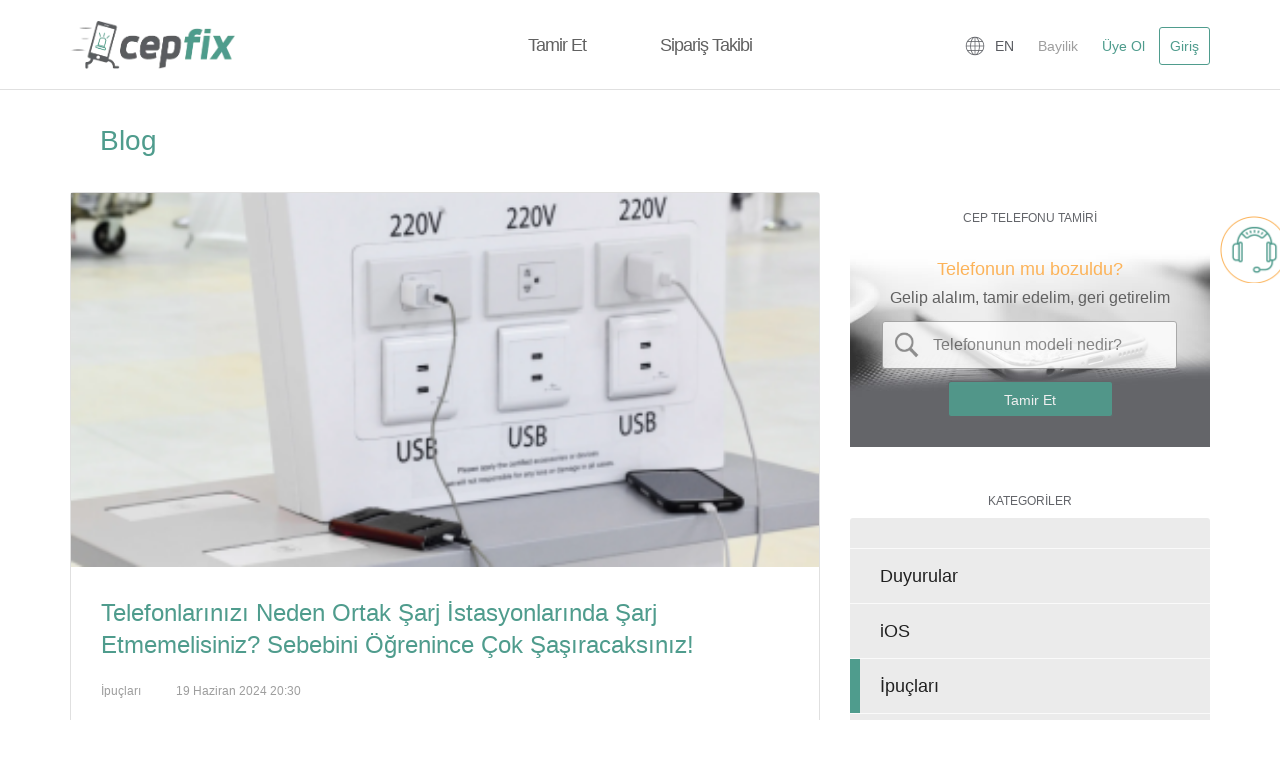

--- FILE ---
content_type: text/html; charset=UTF-8
request_url: https://cepfix.com/blog/telefonlarinizi-neden-ortak-sarj-istasyonlarinda-sarj-etmemelisiniz-sebebini-ogrenince-cok-sasiracaksiniz
body_size: 23640
content:
<!DOCTYPE html>
<html lang="tr" xmlns:og="http://ogp.me/ns#" xmlns:fb="http://www.facebook.com/2008/fbml">
<head>
    <title>Şarj İstasyonu - cepfix</title>
    <meta charset="utf-8" />
    <meta name="viewport" content="width=device-width, initial-scale=1" />
    <meta property="og:locale" content="tr_TR" />
    <meta property="og:site_name" content="cepfix" />
    <meta property="fb:admins" content="590637105" />
    <link rel="canonical" href="https://cepfix.com/blog/telefonlarinizi-neden-ortak-sarj-istasyonlarinda-sarj-etmemelisiniz-sebebini-ogrenince-cok-sasiracaksiniz" />
<meta name="description" content="Telefonlarınızı Neden Ortak Şarj İstasyonlarında Şarj Etmemelisiniz? Sebebini Öğrenince Çok Şaşıracaksınız!" />
    <meta property="og:title" content="Telefonlarınızı Neden Ortak Şarj İstasyonlarında Şarj Etmemelisiniz? Sebebini Öğrenince Çok Şaşıracaksınız!" />
<meta property="og:image" content="https://d2jhsb0nphqomb.cloudfront.net/media/blog/view_telefonlarinizi-neden-ortak-sarj-istasyonlarinda-sarj-etmemelisiniz-sebebini-ogrenince-cok-sasiracaksiniz_20240621012929.webp" />
<meta property="og:url" content="https://cepfix.com/blog/telefonlarinizi-neden-ortak-sarj-istasyonlarinda-sarj-etmemelisiniz-sebebini-ogrenince-cok-sasiracaksiniz" />
    
        <style>
    html{font-family:sans-serif;-ms-text-size-adjust:100%;-webkit-text-size-adjust:100%}body{margin:0}article,aside,details,figcaption,figure,footer,header,hgroup,main,menu,nav,section,summary{display:block}audio,canvas,progress,video{display:inline-block;vertical-align:baseline}audio:not([controls]){display:none;height:0}[hidden],template{display:none}a{background-color:#fff0}a:active,a:hover{outline:0}abbr[title]{border-bottom:1px dotted}b,strong{font-weight:700}dfn{font-style:italic}h1{font-size:2em;margin:.67em 0}mark{background:#ff0;color:#000}small{font-size:80%}sub,sup{font-size:75%;line-height:0;position:relative;vertical-align:baseline}sup{top:-.5em}sub{bottom:-.25em}img{border:0}svg:not(:root){overflow:hidden}figure{margin:1em 40px}hr{-webkit-box-sizing:content-box;-moz-box-sizing:content-box;box-sizing:content-box;height:0}pre{overflow:auto}code,kbd,pre,samp{font-family:monospace,monospace;font-size:1em}button,input,optgroup,select,textarea{color:inherit;font:inherit;margin:0}button{overflow:visible}button,select{text-transform:none}button,html input[type="button"],input[type="reset"],input[type="submit"]{-webkit-appearance:button;cursor:pointer}button[disabled],html input[disabled]{cursor:default}button::-moz-focus-inner,input::-moz-focus-inner{border:0;padding:0}input{line-height:normal}input[type="checkbox"],input[type="radio"]{-webkit-box-sizing:border-box;-moz-box-sizing:border-box;box-sizing:border-box;padding:0}input[type="number"]::-webkit-inner-spin-button,input[type="number"]::-webkit-outer-spin-button{height:auto}input[type="search"]{-webkit-appearance:textfield;-webkit-box-sizing:content-box;-moz-box-sizing:content-box;box-sizing:content-box}input[type="search"]::-webkit-search-cancel-button,input[type="search"]::-webkit-search-decoration{-webkit-appearance:none}fieldset{border:1px solid silver;margin:0 2px;padding:.35em .625em .75em}legend{border:0;padding:0}textarea{overflow:auto}optgroup{font-weight:700}table{border-collapse:collapse;border-spacing:0}td,th{padding:0}*{-webkit-box-sizing:border-box;-moz-box-sizing:border-box;box-sizing:border-box}*:before,*:after{-webkit-box-sizing:border-box;-moz-box-sizing:border-box;box-sizing:border-box}html{font-size:10px;-webkit-tap-highlight-color:#fff0}body{font-family:"Helvetica Neue",Helvetica,Arial,sans-serif;font-size:14px;line-height:1.42857143;color:#333;background-color:#fff}input,button,select,textarea{font-family:inherit;font-size:inherit;line-height:inherit}a{color:#337ab7;text-decoration:none}a:hover,a:focus{color:#23527c;text-decoration:underline}a:focus{outline:5px auto -webkit-focus-ring-color;outline-offset:-2px}figure{margin:0}img{vertical-align:middle}.img-responsive{display:block;max-width:100%;height:auto}.img-rounded{border-radius:6px}.img-thumbnail{padding:4px;line-height:1.42857143;background-color:#fff;border:1px solid #ddd;border-radius:4px;-webkit-transition:all .2s ease-in-out;-o-transition:all .2s ease-in-out;transition:all .2s ease-in-out;display:inline-block;max-width:100%;height:auto}.img-circle{border-radius:50%}hr{margin-top:20px;margin-bottom:20px;border:0;border-top:1px solid #eee}.sr-only{position:absolute;width:1px;height:1px;margin:-1px;padding:0;overflow:hidden;clip:rect(0,0,0,0);border:0}.sr-only-focusable:active,.sr-only-focusable:focus{position:static;width:auto;height:auto;margin:0;overflow:visible;clip:auto}[role="button"]{cursor:pointer}.container{margin-right:auto;margin-left:auto;padding-left:15px;padding-right:15px}@media (min-width:768px){.container{width:750px}}@media (min-width:992px){.container{width:970px}}@media (min-width:1200px){.container{width:1170px}}.container-fluid{margin-right:auto;margin-left:auto;padding-left:15px;padding-right:15px}.row{margin-left:-15px;margin-right:-15px}.col-xs-1,.col-sm-1,.col-md-1,.col-lg-1,.col-xs-2,.col-sm-2,.col-md-2,.col-lg-2,.col-xs-3,.col-sm-3,.col-md-3,.col-lg-3,.col-xs-4,.col-sm-4,.col-md-4,.col-lg-4,.col-xs-5,.col-sm-5,.col-md-5,.col-lg-5,.col-xs-6,.col-sm-6,.col-md-6,.col-lg-6,.col-xs-7,.col-sm-7,.col-md-7,.col-lg-7,.col-xs-8,.col-sm-8,.col-md-8,.col-lg-8,.col-xs-9,.col-sm-9,.col-md-9,.col-lg-9,.col-xs-10,.col-sm-10,.col-md-10,.col-lg-10,.col-xs-11,.col-sm-11,.col-md-11,.col-lg-11,.col-xs-12,.col-sm-12,.col-md-12,.col-lg-12{position:relative;min-height:1px;padding-left:15px;padding-right:15px}.col-xs-1,.col-xs-2,.col-xs-3,.col-xs-4,.col-xs-5,.col-xs-6,.col-xs-7,.col-xs-8,.col-xs-9,.col-xs-10,.col-xs-11,.col-xs-12{float:left}.col-xs-12{width:100%}.col-xs-11{width:91.66666667%}.col-xs-10{width:83.33333333%}.col-xs-9{width:75%}.col-xs-8{width:66.66666667%}.col-xs-7{width:58.33333333%}.col-xs-6{width:50%}.col-xs-5{width:41.66666667%}.col-xs-4{width:33.33333333%}.col-xs-3{width:25%}.col-xs-2{width:16.66666667%}.col-xs-1{width:8.33333333%}.col-xs-pull-12{right:100%}.col-xs-pull-11{right:91.66666667%}.col-xs-pull-10{right:83.33333333%}.col-xs-pull-9{right:75%}.col-xs-pull-8{right:66.66666667%}.col-xs-pull-7{right:58.33333333%}.col-xs-pull-6{right:50%}.col-xs-pull-5{right:41.66666667%}.col-xs-pull-4{right:33.33333333%}.col-xs-pull-3{right:25%}.col-xs-pull-2{right:16.66666667%}.col-xs-pull-1{right:8.33333333%}.col-xs-pull-0{right:auto}.col-xs-push-12{left:100%}.col-xs-push-11{left:91.66666667%}.col-xs-push-10{left:83.33333333%}.col-xs-push-9{left:75%}.col-xs-push-8{left:66.66666667%}.col-xs-push-7{left:58.33333333%}.col-xs-push-6{left:50%}.col-xs-push-5{left:41.66666667%}.col-xs-push-4{left:33.33333333%}.col-xs-push-3{left:25%}.col-xs-push-2{left:16.66666667%}.col-xs-push-1{left:8.33333333%}.col-xs-push-0{left:auto}.col-xs-offset-12{margin-left:100%}.col-xs-offset-11{margin-left:91.66666667%}.col-xs-offset-10{margin-left:83.33333333%}.col-xs-offset-9{margin-left:75%}.col-xs-offset-8{margin-left:66.66666667%}.col-xs-offset-7{margin-left:58.33333333%}.col-xs-offset-6{margin-left:50%}.col-xs-offset-5{margin-left:41.66666667%}.col-xs-offset-4{margin-left:33.33333333%}.col-xs-offset-3{margin-left:25%}.col-xs-offset-2{margin-left:16.66666667%}.col-xs-offset-1{margin-left:8.33333333%}.col-xs-offset-0{margin-left:0}@media (min-width:768px){.col-sm-1,.col-sm-2,.col-sm-3,.col-sm-4,.col-sm-5,.col-sm-6,.col-sm-7,.col-sm-8,.col-sm-9,.col-sm-10,.col-sm-11,.col-sm-12{float:left}.col-sm-12{width:100%}.col-sm-11{width:91.66666667%}.col-sm-10{width:83.33333333%}.col-sm-9{width:75%}.col-sm-8{width:66.66666667%}.col-sm-7{width:58.33333333%}.col-sm-6{width:50%}.col-sm-5{width:41.66666667%}.col-sm-4{width:33.33333333%}.col-sm-3{width:25%}.col-sm-2{width:16.66666667%}.col-sm-1{width:8.33333333%}.col-sm-pull-12{right:100%}.col-sm-pull-11{right:91.66666667%}.col-sm-pull-10{right:83.33333333%}.col-sm-pull-9{right:75%}.col-sm-pull-8{right:66.66666667%}.col-sm-pull-7{right:58.33333333%}.col-sm-pull-6{right:50%}.col-sm-pull-5{right:41.66666667%}.col-sm-pull-4{right:33.33333333%}.col-sm-pull-3{right:25%}.col-sm-pull-2{right:16.66666667%}.col-sm-pull-1{right:8.33333333%}.col-sm-pull-0{right:auto}.col-sm-push-12{left:100%}.col-sm-push-11{left:91.66666667%}.col-sm-push-10{left:83.33333333%}.col-sm-push-9{left:75%}.col-sm-push-8{left:66.66666667%}.col-sm-push-7{left:58.33333333%}.col-sm-push-6{left:50%}.col-sm-push-5{left:41.66666667%}.col-sm-push-4{left:33.33333333%}.col-sm-push-3{left:25%}.col-sm-push-2{left:16.66666667%}.col-sm-push-1{left:8.33333333%}.col-sm-push-0{left:auto}.col-sm-offset-12{margin-left:100%}.col-sm-offset-11{margin-left:91.66666667%}.col-sm-offset-10{margin-left:83.33333333%}.col-sm-offset-9{margin-left:75%}.col-sm-offset-8{margin-left:66.66666667%}.col-sm-offset-7{margin-left:58.33333333%}.col-sm-offset-6{margin-left:50%}.col-sm-offset-5{margin-left:41.66666667%}.col-sm-offset-4{margin-left:33.33333333%}.col-sm-offset-3{margin-left:25%}.col-sm-offset-2{margin-left:16.66666667%}.col-sm-offset-1{margin-left:8.33333333%}.col-sm-offset-0{margin-left:0}}@media (min-width:992px){.col-md-1,.col-md-2,.col-md-3,.col-md-4,.col-md-5,.col-md-6,.col-md-7,.col-md-8,.col-md-9,.col-md-10,.col-md-11,.col-md-12{float:left}.col-md-12{width:100%}.col-md-11{width:91.66666667%}.col-md-10{width:83.33333333%}.col-md-9{width:75%}.col-md-8{width:66.66666667%}.col-md-7{width:58.33333333%}.col-md-6{width:50%}.col-md-5{width:41.66666667%}.col-md-4{width:33.33333333%}.col-md-3{width:25%}.col-md-2{width:16.66666667%}.col-md-1{width:8.33333333%}.col-md-pull-12{right:100%}.col-md-pull-11{right:91.66666667%}.col-md-pull-10{right:83.33333333%}.col-md-pull-9{right:75%}.col-md-pull-8{right:66.66666667%}.col-md-pull-7{right:58.33333333%}.col-md-pull-6{right:50%}.col-md-pull-5{right:41.66666667%}.col-md-pull-4{right:33.33333333%}.col-md-pull-3{right:25%}.col-md-pull-2{right:16.66666667%}.col-md-pull-1{right:8.33333333%}.col-md-pull-0{right:auto}.col-md-push-12{left:100%}.col-md-push-11{left:91.66666667%}.col-md-push-10{left:83.33333333%}.col-md-push-9{left:75%}.col-md-push-8{left:66.66666667%}.col-md-push-7{left:58.33333333%}.col-md-push-6{left:50%}.col-md-push-5{left:41.66666667%}.col-md-push-4{left:33.33333333%}.col-md-push-3{left:25%}.col-md-push-2{left:16.66666667%}.col-md-push-1{left:8.33333333%}.col-md-push-0{left:auto}.col-md-offset-12{margin-left:100%}.col-md-offset-11{margin-left:91.66666667%}.col-md-offset-10{margin-left:83.33333333%}.col-md-offset-9{margin-left:75%}.col-md-offset-8{margin-left:66.66666667%}.col-md-offset-7{margin-left:58.33333333%}.col-md-offset-6{margin-left:50%}.col-md-offset-5{margin-left:41.66666667%}.col-md-offset-4{margin-left:33.33333333%}.col-md-offset-3{margin-left:25%}.col-md-offset-2{margin-left:16.66666667%}.col-md-offset-1{margin-left:8.33333333%}.col-md-offset-0{margin-left:0}}@media (min-width:1200px){.col-lg-1,.col-lg-2,.col-lg-3,.col-lg-4,.col-lg-5,.col-lg-6,.col-lg-7,.col-lg-8,.col-lg-9,.col-lg-10,.col-lg-11,.col-lg-12{float:left}.col-lg-12{width:100%}.col-lg-11{width:91.66666667%}.col-lg-10{width:83.33333333%}.col-lg-9{width:75%}.col-lg-8{width:66.66666667%}.col-lg-7{width:58.33333333%}.col-lg-6{width:50%}.col-lg-5{width:41.66666667%}.col-lg-4{width:33.33333333%}.col-lg-3{width:25%}.col-lg-2{width:16.66666667%}.col-lg-1{width:8.33333333%}.col-lg-pull-12{right:100%}.col-lg-pull-11{right:91.66666667%}.col-lg-pull-10{right:83.33333333%}.col-lg-pull-9{right:75%}.col-lg-pull-8{right:66.66666667%}.col-lg-pull-7{right:58.33333333%}.col-lg-pull-6{right:50%}.col-lg-pull-5{right:41.66666667%}.col-lg-pull-4{right:33.33333333%}.col-lg-pull-3{right:25%}.col-lg-pull-2{right:16.66666667%}.col-lg-pull-1{right:8.33333333%}.col-lg-pull-0{right:auto}.col-lg-push-12{left:100%}.col-lg-push-11{left:91.66666667%}.col-lg-push-10{left:83.33333333%}.col-lg-push-9{left:75%}.col-lg-push-8{left:66.66666667%}.col-lg-push-7{left:58.33333333%}.col-lg-push-6{left:50%}.col-lg-push-5{left:41.66666667%}.col-lg-push-4{left:33.33333333%}.col-lg-push-3{left:25%}.col-lg-push-2{left:16.66666667%}.col-lg-push-1{left:8.33333333%}.col-lg-push-0{left:auto}.col-lg-offset-12{margin-left:100%}.col-lg-offset-11{margin-left:91.66666667%}.col-lg-offset-10{margin-left:83.33333333%}.col-lg-offset-9{margin-left:75%}.col-lg-offset-8{margin-left:66.66666667%}.col-lg-offset-7{margin-left:58.33333333%}.col-lg-offset-6{margin-left:50%}.col-lg-offset-5{margin-left:41.66666667%}.col-lg-offset-4{margin-left:33.33333333%}.col-lg-offset-3{margin-left:25%}.col-lg-offset-2{margin-left:16.66666667%}.col-lg-offset-1{margin-left:8.33333333%}.col-lg-offset-0{margin-left:0}}.clearfix:before,.clearfix:after,.container:before,.container:after,.container-fluid:before,.container-fluid:after,.row:before,.row:after{content:" ";display:table}.clearfix:after,.container:after,.container-fluid:after,.row:after{clear:both}.center-block{display:block;margin-left:auto;margin-right:auto}.pull-right{float:right!important}.pull-left{float:left!important}.hide{display:none!important}.show{display:block!important}.invisible{visibility:hidden}.text-hide{font:0/0 a;color:#fff0;text-shadow:none;background-color:#fff0;border:0}.hidden{display:none!important}.affix{position:fixed}body{font-family:'Roboto Flex',sans-serif;color:#414141;font-display:swap;background:#FAFAFA;font-size:16px;line-height:24px}h1,h2,h3,h4,h5,h6{color:#414141}a{color:#4F9C8D}.block{border:1px solid #e0e0e0;background:#fff;border-radius:3px;margin-bottom:30px}.block .tabs{border-bottom:1px solid #e0e0e0;padding:30px 15px 0 15px}.block .tabs ul{list-style-type:none;padding:0;margin:0;display:block;width:100%}.block .tabs ul li{display:inline-block;padding:0;margin:0 30px 0 0}@media (max-width:768px){.block .tabs ul li{margin-right:10px}}.block .tabs ul li a{display:block;text-align:center;line-height:36px;text-transform:uppercase;font-size:16px;padding:0 15px;color:#212121}@media (max-width:768px){.block .tabs ul li a{font-size:14px;line-height:28px;padding:0 5px}}.block .tabs ul li a:hover{border-bottom:6px solid #ccc;text-decoration:none}.block .tabs ul li a:active{text-decoration:none}.block .tabs ul li a.active{border-bottom:6px solid #4F9C8D}.block .content{border-bottom:1px solid #e0e0e0;padding:30px;font-size:18px;line-height:27px}.block .content h3{color:#4F9C8D;font-weight:400;font-size:20px;line-height:30px;margin:0 0 30px 0}.block .content p{margin:0 0 24px 0;padding:0}.layer-menu{list-style-type:none;background-color:#ebebeb;margin:0 0 30px 0;padding:30px 0;border-radius:3px}.layer-menu li{border-top:1px solid #fafafa}.layer-menu li:last-child{border-bottom:1px solid #fafafa}.layer-menu li a{display:block;color:#212121;font-size:18px;line-height:54px;height:54px;padding-left:30px}.layer-menu li a:hover{background-color:#e0e0e0;text-decoration:none}.layer-menu li a.active{border-left:10px solid #4F9C8D;padding-left:20px}.list-card{padding:0;margin-bottom:12px;list-style-type:none;padding-bottom:15px;margin-bottom:15px;border-bottom:1px solid #fafafa}.list-card:last-child{border-bottom:0}.list-card li{margin-bottom:12px}.list-card .key{font-size:12px;color:#666;font-weight:400;display:block}.list-card .value{display:block;min-height:28px}.list-card .action-button{border:1px solid #e0e0e0;line-height:36px;display:inline-block;border-radius:3px;padding:0 10px}.list-card .details{color:#9E9E9E}.list-card .primary .value{font-size:24px;line-height:36px}.heading{padding-left:30px}.heading h1{color:#4F9C8D;font-size:28px;font-weight:400;line-height:42px;padding:0;margin:0 0 30px 0}@media (max-width:768px){.heading h1{font-size:20px;line-height:30px}}.heading span.h1{color:#4F9C8D;font-size:28px;font-weight:400;line-height:42px;padding:0;margin:0 0 30px 0;display:block}h3.heading-section{font-size:28px;line-height:42px;color:#4F9C8D;font-weight:300;margin:0 0 24px 0;padding:0}h3.heading-centered{font-size:28px;line-height:42px;text-align:center;color:#4F9C8D;font-weight:400;padding:0;margin:0 0 30px 0}#header{position:fixed;top:0;left:0;width:100%;z-index:999;padding-left:0;padding-right:0}#header .overlay{display:none}#header #header-menu ul{list-style-type:none;padding:0;margin:0;text-align:center}#header #header-menu ul li{display:inline-block}#header #header-menu ul li a{color:#616161;font-size:18px;display:block;height:90px;margin:0 auto;padding:0 15px;line-height:90px;font-weight:500;letter-spacing:-1px;display:table-cell;vertical-align:middle}#header #header-menu ul li a span{line-height:48px;display:block;padding:0 20px}#header #header-menu ul li a:hover{text-decoration:none;border-bottom:9px solid #FCB359}.header-fixed #header-menu ul li a:hover{padding-top:9px!important}#header #header-menu ul li a.active{text-decoration:none;border-bottom:9px solid #4F9C8D;height:81px;padding-top:0px!important}#header.header-homepage .container{padding-top:20px;padding-bottom:20px}#header.header-homepage .overlay{display:block;position:absolute;left:0;width:100%;height:144px;background-color:#fff;opacity:0;z-index:3;margin:0;border-bottom:1px solid #e0e0e0}#header.header-homepage .container{position:relative;z-index:4}#header.header-homepage #header-menu ul li a span{border:1px solid #eee;border-radius:3px;padding:0 20px}#header.header-homepage #header-menu ul li a:hover{border-bottom:0;height:90px}#header.header-homepage #header-menu ul li a:hover span{background-color:#fafafa;border:1px solid #4F9C8D}#header.header-fixed{background-color:#fff;height:90px;border-bottom:1px solid #e0e0e0}#header.header-fixed .container{padding-top:0;padding-bottom:0}#header-logo{margin-top:21px}#header a.link-language{background-image:url([data-uri]);background-repeat:no-repeat;background-size:20px;background-position:left center;padding-left:30px;color:#5A5C61}#header a.link-language:hover{background-color:#FFF;border-radius:3px;color:#5A5C61}.container-spacer{height:120px}.header-spacer{height:90px}.bottom-spacer{height:15px}#guest-navigation{list-style-type:none;padding:27px 0 0 0;margin:0;float:right}#guest-navigation li{margin:0 0 0 0;padding:0 0 0 0;display:inline-block}#guest-navigation a{color:#4F9C8D;line-height:36px;display:inline-block;;padding:0 10px;font-weight:500;font-size:14px}#guest-navigation-signin{border:1px solid #4F9C8D;border-radius:3px;padding:0 20px}a#guest-navigation-retailer{color:#9E9E9E}#guest-navigation a:hover{color:#4F9C8D;text-decoration:none}#guest-navigation-signin:hover{background-color:#fafafa}#header-retailer-self{float:right;color:#9E9E9E;line-height:36px;display:inline-block;;padding:0 10px;margin:27px 10px 0 0;font-weight:500;font-size:14px}#header-member-self{color:#4F9C8D;line-height:36px;display:inline-block;;padding:0 20px;font-weight:500;font-size:14px;border:1px solid #4F9C8D;border-radius:3px;margin:27px 0 0 0;float:right;position:relative;z-index:4;max-width:130px;text-overflow:ellipsis;overflow-x:hidden}#header-member-self.active{text-decoration:none;background-color:#fff}#button-site-navigation{width:48px;height:48px;margin:21px 0 0 0;display:block;padding-top:12px;float:right}#button-site-navigation span{height:3px;margin:0 6px 6px 6px;width:28px;background-color:#4F9C8D;display:block}#mobile-navigation{position:fixed;top:90px;right:0;display:none;background-color:#63656A;padding-top:15px;padding-bottom:15px}#mobile-navigation ul{list-style-type:none;padding:0 30px;margin-bottom:0;width:100%}#mobile-navigation ul li{width:100%;border-bottom:1px solid #424242}#mobile-navigation ul li:last-child{border-bottom:0}#mobile-navigation ul li a{display:block;line-height:48px;color:#fff}#mobile-navigation ul li a:hover{text-decoration:none}#user-navigation{list-style-type:none;display:none;float:right;clear:both;padding:0;margin:0;border-bottom:1px solid #ccc;margin-top:-1px;position:relative;z-index:1}#user-navigation li{border:1px solid #ccc;border-top:0;padding:0;margin:0}#user-navigation li:first-child{border-top:1px solid #ccc}#user-navigation li a{line-height:36px;font-size:16px;padding:0 15px;width:180px;display:block;background-color:#fff}#user-navigation li a:hover{text-decoration:none;color:#212121;background-color:#fafafa}#container-welcome{background-image:url(https://d33j5g068b3mh3.cloudfront.net/releases/v202341/static/styles/default/bg-homepage.jpg);background-repeat:no-repeat;background-size:cover;background-position:center bottom;background-color:#646569;padding-top:200px;padding-bottom:240px}#container-welcome h1{color:#9E9E9E;font-size:14px;text-align:center}#container-welcome h2{font-size:36px;line-height:54px;color:#BA0066;font-weight:400;text-align:center;letter-spacing:-1px;margin:0 0 6px 0;padding:0}#container-welcome h4{font-size:28px;line-height:42px;color:#616161;text-align:center;font-weight:400;margin:0;padding:0}@media (max-width:768px){#container-welcome h2{font-size:28px;line-height:36px}#container-welcome h4{font-size:16px;line-height:30px}}#container-welcome input.autocomplete{background-image:url([data-uri]);background-repeat:no-repeat;background-position:12px center;background-size:24px;outline:none;width:100%;border:1px solid #9E9E9E;border-radius:3px;color:#414141;font-size:16px;padding:0 0 0 50px;line-height:48px;height:48px;opacity:.6;-ms-filter:"progid:DXImageTransform.Microsoft.Alpha(Opacity=60)"}#container-welcome input.autocomplete:focus{opacity:1;-ms-filter:"progid:DXImageTransform.Microsoft.Alpha(Opacity=100)"}#container-welcome input.submit{width:100%;outline:none;text-align:center;background-color:#4F9C8D;border:1px solid #646569;line-height:48px;height:48px;padding:0;border-radius:3px;opacity:.7;margin-bottom:15px;-ms-filter:"progid:DXImageTransform.Microsoft.Alpha(Opacity=70)"}@media (max-width:768px){#container-welcome input.submit{margin-top:24px}}#container-welcome input.submit-focused{opacity:1;-ms-filter:"progid:DXImageTransform.Microsoft.Alpha(Opacity=100)"}#container-welcome .handwriting{background-image:url(https://d33j5g068b3mh3.cloudfront.net/releases/v202341/static/styles/default/text-guarantee.png);background-size:142px;background-repeat:no-repeat;background-position:center top;width:100%;display:block;text-indent:-20000px;min-height:50px;margin:0 auto;margin-bottom:15px}#container-welcome .handwriting-1{background-image:url(https://d33j5g068b3mh3.cloudfront.net/releases/v202341/static/styles/default/text-home-guarantee.png);background-size:140px;background-repeat:no-repeat;background-position:center top;width:140px;display:inline-block;text-indent:-20000px;min-height:50px;margin:0 5px;margin-bottom:15px}#container-welcome .welcome-greetings{text-align:center}#container-welcome .handwriting-2{background-image:url(https://d33j5g068b3mh3.cloudfront.net/releases/v202341/static/styles/default/text-home-backup.png);background-size:152px;background-repeat:no-repeat;background-position:center top;width:152px;display:inline-block;text-indent:-20000px;min-height:50px;margin:0 5px;margin-bottom:15px}#container-howitworks{background-color:#646569;position:relative;padding-bottom:60px}#container-howitworks .howitworks-steps{background-image:url(https://d33j5g068b3mh3.cloudfront.net/releases/v202341/static/styles/default/bg-steps-opt.png);background-position:right top;background-size:contain;background-repeat:no-repeat;padding-top:30px;padding-bottom:30px}@media (max-width:992px){#container-howitworks .howitworks-steps{background:none;z-index:2;position:relative}#container-howitworks .howitworks-steps:before{content:' ';background-image:url(https://d33j5g068b3mh3.cloudfront.net/releases/v202341/static/styles/default/bg-steps-opt.png);background-position:right top;background-size:contain;background-repeat:no-repeat;padding-top:30px;padding-bottom:30px;opacity:.2;position:absolute;width:100%;height:100%;z-index:1}#container-welcome .handwriting-1{background-size:120px;width:120px}#container-welcome .handwriting-2{background-size:140px;width:140px}}#container-howitworks ul{list-style-type:none;background-image:url([data-uri]);background-repeat:no-repeat;background-size:contain;background-position:15px center;padding:0;margin:0}#container-howitworks ul li{padding:0 0 0 60px;margin:0 0 30px 0;color:#fff;font-size:18px;line-height:27px}#container-howitworks .howitworks-video{margin-top:90px}#container-howitworks .howitworks-video a{display:block}#container-howitworks .howitworks-video a img{width:100%}#container-video{display:none}#container-howitworks .howitworks-video p{font-size:16px;line-height:24px;text-align:center;color:#BDBDBD;margin:30px 0 0 0}#container-blog{padding:60px 0;background-color:#fff}#container-stats{background-image:url(https://d33j5g068b3mh3.cloudfront.net/releases/v202341/static/styles/default/bg-stats.jpg);background-repeat:no-repeat;background-size:cover;background-position:center center;padding:60px 0}#container-testimonials{padding:60px 0;background-color:#fff}#container-partners{padding:60px 0;background-color:#fafafa;text-align:center}#container-references{padding:60px 0;background-color:#fff;text-align:center}#container-press{padding:60px 0;background-color:#fff;border-top:2px solid #fafafa}#container-outcall{background-color:#BA0066;background-image:url([data-uri]);background-repeat:repeat-x;background-position:center center;color:#fff;padding:60px 0}#container-outcall img{width:100%;max-width:140px}#container-outcall h1{font-weight:400;color:#fff;font-size:32px;line-height:48px;margin:15px 0 0 0;padding:0}#container-outcall h2{font-weight:400;color:#fff;font-size:18px;line-height:27px;margin:0 0 30px 0;padding:0;opacity:.8}.button-calltoaction{padding:0 30px 0 30px;text-align:center;color:#616161;border:2px solid #4F9C8D;border-radius:3px;line-height:48px;display:inline-block}.button-calltoaction:hover{color:#BA0066;background-color:#fff}#order-summary{position:fixed;top:-150px;left:0;width:100%;z-index:990}.form-part{display:none;margin-bottom:30px}#form-part-0{display:table;height:600px;width:100%}#form-part-0 .loading{min-height:300px;vertical-align:middle;text-align:center;display:table-cell}#form-part-0 .loading p{-webkit-animation-name:rotate;-webkit-animation-duration:2s;-webkit-animation-iteration-count:infinite;-webkit-animation-timing-function:linear;-moz-animation-name:rotate;-moz-animation-duration:2s;-moz-animation-iteration-count:infinite;-moz-animation-timing-function:linear;width:60px;height:60px;background-size:60px;background-position:center;background-repeat:no-repeat;background-image:url([data-uri]);display:absolute;left:50%;top:50%;margin-left:-30px;margin-top:-30px}#form-part-0 .loading p span{display:none}@-webkit-keyframes rotate{from{-webkit-transform:rotate(0deg)}to{-webkit-transform:rotate(360deg)}}@-moz-keyframes rotate{from{-moz-transform:rotate(0deg)}to{-moz-transform:rotate(360deg)}}ul.grid-posts{list-style-type:none;padding:0}ul.grid-posts a:hover{text-decoration:none}ul.grid-posts li.post{margin-bottom:30px}ul.grid-posts .post-title{margin:0 0 0 0;padding:0}ul.grid-posts .post-title a{font-weight:400;color:#BA0066;font-size:24px;line-height:30px}ul.grid-posts li:first-child .post-title{margin-bottom:15px}ul.grid-posts .post-meta{margin-bottom:15px}ul.grid-posts .post-meta a{font-size:12px;line-height:18px;color:#9E9E9E;display:inline-block;margin-right:15px}ul.grid-posts .post-meta a:hover{color:#757575}ul.grid-posts .post-excerpt,ul.grid-posts .post-excerpt a{color:#333;font-size:18px;line-height:27px}ul.grid-posts .post-buttons a{color:#444;border:1px solid #EEE;font-size:12px;display:inline-block;margin-right:15px;line-height:36px;height:36px;padding:0 15px 0 45px;background-repeat:no-repeat;background-position:15px center;background-size:18px}ul.grid-posts .post-buttons a:hover{text-decoration:none;background-color:#f5f5f5}ul.grid-posts .post-buttons a.post-button-more{background-image:url([data-uri])}ul.grid-posts .post-buttons a.post-button-share{background-image:url([data-uri])}ul.grid-posts a.post-image{display:block}ul.grid-posts a.post-image img{width:100%}ul.grid-posts .post-buttons-mini{position:relative;left:50%;margin-left:-51px;margin-top:-12px}ul.grid-posts .post-buttons-mini a{text-indent:-20000px;height:24px;width:36px;padding:0;background-position:center center;background-color:#fff}#button-support{position:fixed;top:30%;right:-7px;width:67px;height:67px;display:block;cursor:pointer;z-index:991}#button-support a{text-decoration:none}#button-support .icon{position:absolute;top:0;right:0;width:67px;height:67px;background-image:url(https://d33j5g068b3mh3.cloudfront.net/releases/v202341/static/styles/default/button-support.png);background-repeat:no-repeat;background-position:left top;background-size:67px;z-index:999}#button-support .text{position:absolute;right:-300px;top:9px;height:48px;z-index:998}#button-support .text .title{text-align:center;color:#757575;font-size:12px;line-height:16px;display:block}#button-support .text .phone{color:#4F9C8D;font-size:24px;line-height:32px;display:block;text-align:center}#button-support.active{width:300px}#button-support.active .text{width:300px;right:-30px;padding-right:70px;background-color:#fff;border:1px solid #4F9C8D;border-radius:32px;color:#BA0066}@media (max-width:768px){#button-support{top:20%;width:40px;height:48px}#button-support .icon{width:40px;height:48px;background-size:40px}#button-support.active .text{margin-top:-15px}}.store-logo{margin:18px 0 0 30px;display:block}#header-store{margin-bottom:20px}#navigation-store{list-style:none;display:block;text-align:center}#navigation-store li{display:inline-block;min-width:96px}#navigation-store a{display:block;text-align:center}#navigation-store a:hover{text-decoration:none}#body-store-category{background-image:url(https://d33j5g068b3mh3.cloudfront.net/releases/v202341/static/styles/default/bg-store.png);background-position:0 80px;background-repeat:no-repeat}.store-icon{border-radius:30px;background-color:#880D50;width:60px;height:60px;text-align:center;display:block;margin:0 auto 3px auto;background-repeat:no-repeat;background-position:center;background-size:20px}a:hover .store-icon{box-shadow:0 0 30px 6px rgb(31 51 73 / .1)!important}.store-heading{font-size:28px;font-weight:400;color:#BA0066;margin-bottom:30px}.store-highlights{background-color:#FFF;margin-bottom:30px}.store-title{font-size:12px;font-weight:400;color:#757575;margin-bottom:30px}.store-category{display:block;font-size:12px;text-decoration:none;color:#880D50}.cart{margin-top:8px;display:block;text-align:center;text-decoration:none;outline:none;float:right}.cart:hover{text-decoration:none}.cart-image{margin-right:5px;text-indent:-30000px;background-image:url([data-uri]);background-size:40px;background-repeat:no-repeat;height:40px;width:40px;display:block;position:relative;z-index:3}.cart-items{position:relative;margin-top:-36px;margin-bottom:12px;background-color:#A2D40A;width:20px;height:20px;border-radius:10px;margin-left:14px;z-index:4;display:none;text-align:center;line-height:20px;color:#FFF;font-size:12px}.cart-items-active{display:block}.cart-text{font-size:12px;color:#63656A}.product{padding-top:30px;padding-bottom:30px;box-shadow:0 0 30px 6px rgb(31 51 73 / .1)!important;margin-bottom:60px}.product h1{font-weight:400;font-size:36px;line-height:36px;color:#383838;letter-spacing:-1px;margin-top:35px}.product-body{font-size:18px;line-height:27px;color:#494949;margin-bottom:30px}#block-partners .content{text-align:center}#block-partners a img{text-align:center;width:120px;display:inline-block;margin:0 auto}.sidebar-title{font-size:12px;color:#63656A;text-align:center}.blog .blog-image{width:100%}.blog .blog-title{font-weight:500;font-size:24px;line-height:32px;color:#4F9C8D;margin:0 0 15px 0;padding:0}.blog .blog-meta{margin-bottom:15px}.blog .blog-meta a,.blog .blog-meta span{color:#9E9E9E;font-size:12px;line-height:18px;display:inline-block;margin-right:30px}.blog .blog-excerpt{font-weight:700}.blog .blog-share{color:#444;border:1px solid #EEE;font-size:12px;display:inline-block;margin-right:15px;line-height:36px;height:36px;padding:0 15px 0 45px;background-repeat:no-repeat;background-position:15px center;background-size:18px;background-image:url([data-uri])}.blog.block .image img{aspect-ratio:2 / 1}.blog .blog-body img{height:auto!important;border:1px solid #ccc;margin-right:15px;margin-bottom:10px;width:100%!important}.blog .blog-body img.img-left{width:33%!important}@media (max-width:768px){.blog .blog-body img.img-left{width:100%!important}}.blog .blog-body h1,.blog .blog-body h2,.blog .blog-body h3,.blog .blog-body h4,.blog .blog-body h5,.blog .blog-body h6{margin:0 0 24px 0;padding:0;color:#BA0066;font-weight:300}.blog .blog-body h2{font-size:24px}.blog .blog-share:hover{text-decoration:none;background-color:#f5f5f5}.blog .blog-more{color:#444;border:1px solid #EEE;font-size:12px;display:inline-block;margin-right:0;line-height:36px;height:36px;padding:0 15px 0 45px;background-repeat:no-repeat;background-position:15px center;background-size:18px;background-image:url([data-uri]);float:right}.blog .blog-more:hover{text-decoration:none;background-color:#f5f5f5}.list-blog{list-style-type:none;margin:0;padding:0}.list-blog li{margin:0;padding:15px 0;border-bottom:1px solid #ebebeb}.list-blog li:last-child{border-bottom:0}.list-blog a{display:block;outline:none;color:#414141}.list-blog a:hover{text-decoration:none}.list-blog a img{float:right;width:98px;margin-left:15px}.list-blog a span{color:#414141;font-size:18px;line-height:27px;display:block}.list-blog a:hover span{color:#4F9C8D}.grid-blog{list-style-type:none;padding:0}.grid-blog li{margin:0}.grid-blog .blog-title{font-size:18px}.grid-blog .blog-title a{text-decoration:none}.grid-blog .blog-excerpt{font-weight:400}.grid-blog .blog-excerpt a{color:#414141;text-decoration:none}.grid-addresses{list-style-type:none;padding:0;margin-top:0}.grid-addresses li{margin-bottom:30px}.grid-addresses li .address{background-color:#fafafa;padding:15px;border-radius:3px}.grid-addresses li .address a{font-size:12px;display:block;margin-top:15px}.breadcrumb{padding:8px 15px;margin-bottom:20px;list-style:none;background-color:#f5f5f5;border-radius:4px}.breadcrumb>li{display:inline-block}.breadcrumb>li+li:before{padding:0 5px;color:#ccc;content:"/\00a0"}.breadcrumb>.active{color:#777}ul.breadcrumb{background:none;margin:0 0 30px 30px;padding:0;list-style-type:none}ul.breadcrumb li{font-size:28px;line-height:42px}ul.breadcrumb li a,ul.breadcrumb li span{font-size:28px}ul.breadcrumb li h1,ul.breadcrumb li h2{display:inline-block;font-size:28px;line-height:42px;margin:0;padding:0;color:#4F9C8D}.block-calltoaction{padding-top:15px;margin-bottom:48px;background-color:#646569;background-image:url(https://d33j5g068b3mh3.cloudfront.net/releases/v202341/static/styles/default/bg-calltoaction.jpg);background-repeat:no-repeat;background-size:contain;background-position:center top}@media (min-width:970px){.sidebar-fixed{position:fixed;top:90px;background-color:#FAFAFA;box-sizing:border-box}}@media (max-width:767px){.block-calltoaction{padding-top:64px;padding-bottom:64px}}.block-calltoaction h5{font-size:18px;color:#FCB359;font-weight:400;text-align:center;margin-bottom:9px}.block-calltoaction h6{font-size:16px;color:#616161;font-weight:400;text-align:center;margin-bottom:15px}.block-calltoaction input.autocomplete{background-image:url([data-uri]);background-repeat:no-repeat;background-position:12px center;background-size:24px;outline:none;width:100%;border:1px solid #9E9E9E;border-radius:3px;color:#414141;font-size:16px;padding:0 0 0 50px;line-height:48px;height:48px;opacity:.8}.block-calltoaction input.submit{width:100%;outline:none;text-align:center;background-color:#4F9C8D;border:1px solid #646569;line-height:36px;height:36px;padding:0;border-radius:3px;opacity:.9;margin-bottom:30px;margin-top:12px;color:#FFF}@media (min-width:767px){.full-height-desktop{height:100%}}@media (max-width:767px){.hidden-xs{display:none!important}}@media (min-width:768px) and (max-width:991px){.hidden-sm{display:none!important}}@media (min-width:992px) and (max-width:1199px){.hidden-md{display:none!important}}@media (min-width:1200px){.hidden-lg{display:none!important}}    </style>
        <script>
    var Cepfix = {
      apiURL: 'https://api.cepfix.com/v1/',
      locale: {
        datetime: '2026-01-28 18:16:51',
        language: 'tr',
        code: 'tr_TR'
      },
      design: {
        map: {
          styles: [
            {
            "featureType": "landscape",
            "elementType": "geometry.fill",
            "stylers": [
              {
                "color": "#FFFFFF"
              }
            ]
          },
            {
                "featureType": "road",
                "elementType": "geometry.fill",
                "stylers": [
                    {
                        "color": "#BDBDBD"
                    }
                ]
            },
            {
            "featureType": "water",
            "elementType": "geometry.fill",
            "stylers": [
              {
                "color": "#E0E0E0"
              }
            ]
          },
            {
                "featureType": "poi",
                "elementType": "geometry",
                "stylers": [
                    {
                        "visibility": "off"
                    }
                ]
            },
          
            {
            "elementType": "geometry.stroke",
            "stylers": [
              {
                "visibility": "off"
              }
            ]
          },
          {
            "elementType": "labels.icon",
            "stylers": [
              {
                "visibility": "off"
              }
            ]
          },
          {
              "featureType": "transit",
              "stylers": [
                  {
                      "visibility": "off"
                  }
              ]
          },
          {
              "featureType": "administrative",
              "elementType": "geometry",
              "stylers": [
                  {
                      "lightness": 40
                  }
              ]
          }
          
        ]
        }
      }
    };
    </script>

    <link rel="apple-touch-icon" sizes="57x57" href="https://d33j5g068b3mh3.cloudfront.net/releases/v202341/static/styles/favicon/apple-icon-57x57.png">
    <link rel="apple-touch-icon" sizes="60x60" href="https://d33j5g068b3mh3.cloudfront.net/releases/v202341/static/styles/favicon/apple-icon-60x60.png">
    <link rel="apple-touch-icon" sizes="72x72" href="https://d33j5g068b3mh3.cloudfront.net/releases/v202341/static/styles/favicon/apple-icon-72x72.png">
    <link rel="apple-touch-icon" sizes="76x76" href="https://d33j5g068b3mh3.cloudfront.net/releases/v202341/static/styles/favicon/apple-icon-76x76.png">
    <link rel="apple-touch-icon" sizes="114x114" href="https://d33j5g068b3mh3.cloudfront.net/releases/v202341/static/styles/favicon/apple-icon-114x114.png">
    <link rel="apple-touch-icon" sizes="120x120" href="https://d33j5g068b3mh3.cloudfront.net/releases/v202341/static/styles/favicon/apple-icon-120x120.png">
    <link rel="apple-touch-icon" sizes="144x144" href="https://d33j5g068b3mh3.cloudfront.net/releases/v202341/static/styles/favicon/apple-icon-144x144.png">
    <link rel="apple-touch-icon" sizes="152x152" href="https://d33j5g068b3mh3.cloudfront.net/releases/v202341/static/styles/favicon/apple-icon-152x152.png">
    <link rel="apple-touch-icon" sizes="180x180" href="https://d33j5g068b3mh3.cloudfront.net/releases/v202341/static/styles/favicon/apple-icon-180x180.png">
    <link rel="icon" type="image/png" sizes="192x192"  href="https://d33j5g068b3mh3.cloudfront.net/releases/v202341/static/styles/favicon/android-icon-192x192.png">
    <link rel="icon" type="image/png" sizes="32x32" href="https://d33j5g068b3mh3.cloudfront.net/releases/v202341/static/styles/favicon/favicon-32x32.png">
    <link rel="icon" type="image/png" sizes="96x96" href="https://d33j5g068b3mh3.cloudfront.net/releases/v202341/static/styles/favicon/favicon-96x96.png">
    <link rel="icon" type="image/png" sizes="16x16" href="https://d33j5g068b3mh3.cloudfront.net/releases/v202341/static/styles/favicon/favicon-16x16.png">
    <link rel="manifest" href="https://d33j5g068b3mh3.cloudfront.net/releases/v202341/static/styles/favicon/manifest.json">
    <meta name="msapplication-TileColor" content="#ffffff">
    <meta name="msapplication-TileImage" content="https://d33j5g068b3mh3.cloudfront.net/releases/v202341/static/styles/favicon/ms-icon-144x144.png">
    <meta name="theme-color" content="#ffffff">

</head>
<body>

    
  <script async src="https://d33j5g068b3mh3.cloudfront.net/releases/v202341/static/scripts/default.min.js"></script>

<script async type="text/javascript">
  WebFontConfig = {
    google: { families: [ 'Roboto+Flex:300,400,400i,500,700:latin-ext'] }
  };
  (function() {
    var wf = document.createElement('script');
    wf.src = ('https:' == document.location.protocol ? 'https' : 'http') +
      '://ajax.googleapis.com/ajax/libs/webfont/1.5.18/webfont.js';
    wf.type = 'text/javascript';
    wf.async = 'true';
    var s = document.getElementsByTagName('script')[0];
    s.parentNode.insertBefore(wf, s);
  })(); </script>

      <script src="https://cdn.ravenjs.com/3.7.0/raven.min.js"></script>
    <script>
    Raven.config('https://932ee922ff1343d981dd96cd54369302@sentry.io/223061', {
        ignoreErrors: [
          /Blocked a frame with origin/,
          /requestAnimationFrame/,
          /CSSStyleSheet/,
          /'twttr\.button/,
          /getElementsByClassName/
        ],
        ignoreUrls: [
          /graph\.facebook\.com/i,
          /extension\//i,
          /kaspersky\//i,
          /^chrome:\/\//i,
          /syndication\.twitter\.com/i,
          /platform\.twitter\.com/i,
          /connect\.facebook\.net/i
        ]
    }).install();
    </script>
  
<!-- Facebook Pixel Code -->
<script>
  !function(f,b,e,v,n,t,s)
  {if(f.fbq)return;n=f.fbq=function(){n.callMethod?
  n.callMethod.apply(n,arguments):n.queue.push(arguments)};
  if(!f._fbq)f._fbq=n;n.push=n;n.loaded=!0;n.version='2.0';
  n.queue=[];t=b.createElement(e);t.async=!0;
  t.src=v;s=b.getElementsByTagName(e)[0];
  s.parentNode.insertBefore(t,s)}(window, document,'script',
  'https://connect.facebook.net/en_US/fbevents.js');
  fbq('init', '1729147610677855');
  fbq('track', 'PageView');
</script>
<noscript>
  <img height="1" width="1" style="display:none" 
       src="https://www.facebook.com/tr?id=1729147610677855&ev=PageView&noscript=1"/>
</noscript>
<!-- End Facebook Pixel Code -->

<script type="text/javascript" charset="utf-8">
!function(e,n,t,a,o,c,r,s,i){e[o]||(r=e[o]=function(){r.track=arguments},
c=n.createElement(t),c.src=a,c.async=!0,c.addEventListener('load',function(){
r.track&&e[o].apply(this,r.track)}),s=n.getElementsByTagName(t)[0],s.parentNode.insertBefore(c,s))
}(window,document,'script','//www.googleadservices.com/pagead/conversion_async.js',
'google_trackConversion');
</script>

<div id="fb-root"></div>
<script>(function(d, s, id) {
  var js, fjs = d.getElementsByTagName(s)[0];
  if (d.getElementById(id)) return;
  js = d.createElement(s); js.id = id;
  js.src = "//connect.facebook.net/tr_TR/sdk.js#xfbml=1&version=v2.5&appId=1080610601997172";
  fjs.parentNode.insertBefore(js, fjs);
}(document, 'script', 'facebook-jssdk'));</script>

<!-- Google tag (gtag.js) -->
<script defer async src="https://www.googletagmanager.com/gtag/js?id=G-1LN5V59XV8"></script>
<script>
  window.dataLayer = window.dataLayer || [];
  function gtag(){dataLayer.push(arguments);}
  gtag('js', new Date());
  gtag('config', 'G-1LN5V59XV8');
</script>

<script type="text/javascript">
window.google_trackConversion({
  google_conversion_id: 968510746, 
  google_remarketing_only: true
});
</script>

<header>

    <div id="header" class="container-fluid  header-fixed">
        <div class="overlay">
            &nbsp;
        </div>
        <div class="container">
            <div class="row">
                <div class="col-xs-3" id="header-logo">
                    <a href="https://cepfix.com/">
                      <picture id="logo" loading="lazy">
                          <source srcset="https://d33j5g068b3mh3.cloudfront.net/releases/v202341/static/styles/ui/cepfix.webp" type="image/webp">
                          <source srcset="https://d33j5g068b3mh3.cloudfront.net/releases/v202341/static/styles/ui/cepfix.png" type="image/png">
                          <img loading="lazy" src="https://d33j5g068b3mh3.cloudfront.net/releases/v202341/static/styles/ui/cepfix.png" alt="cepfix" id="logo" height="48">
                      </picture>
                    </a>
                </div>

                <div class="col-xs-6 hidden-xs hidden-sm" id="header-menu">
                    <ul>
                        <li><a href="https://cepfix.com/tamir" ><span>Tamir Et</span></a></li>
                        <li><a href="https://cepfix.com/takip"><span>Sipariş Takibi</span></a></li>
                    </ul>
                </div>

                <div class="col-xs-2 visible-xs visible-sm pull-right">
                    <a href="/" id="button-site-navigation">
                        <span class="navigation-bar"> </span>
                        <span class="navigation-bar"> </span>
                        <span class="navigation-bar"> </span>
                    </a>
                </div>

                                <div class="hidden-xs hidden-sm col-xs-3 pull-right" id="guest-navigation-container">
                    <ul class="list-navigation" id="guest-navigation">
                                                <li><a href="/en" class="link-language">EN</a></li>
                                                                        <li><a href="https://cepfix.com/uye/kayit" id="guest-navigation-retailer">Bayilik</a></li>
                                                                        <li><a href="https://cepfix.com/uye/kayit" id="guest-navigation-register">Üye Ol</a></li>
                        <li><a href="https://cepfix.com/uye/giris" id="guest-navigation-signin">Giriş</a></li>    
                    </ul>
                </div>
                
                <div class="visible-xs visible-sm row">
                    <div class="col-xs-12 col-sm-6 col-md-3 pull-right" id="mobile-navigation">
                        <div>
                            <ul class="list-navigation">
                                <li class="mobile-navigation-main"><a href="https://cepfix.com/tamir">Tamir Et</a></li>
                                <li class="mobile-navigation-main"><a href="https://cepfix.com/takip">Sipariş Takibi</a></li>
                                <li class="mobile-navigation-main"><a href="https://cepfix.com/blog">Blog</a></li>
                                                                <li class="mobile-navigation-member"><a href="https://cepfix.com/uye/giris">Giriş</a></li>
                                <li class="mobile-navigation-member"><a href="https://cepfix.com/uye/kayit">Üye Ol</a></li>
                                                                                                <li class="mobile-navigation-main"><a href="https://cepfix.com/uye/kayit">Bayilik</a></li>
                                                                                            </ul>
                        </div>
                    </div>
                </div>
                
            </div>
        </div>
    </div>
    
</header>
<div class="container-spacer"></div>

<div class="container">

	<div class="heading">
		<span class="h1">Blog</span>
	</div>

	<div class="row">
		<div class="col-xs-12 col-md-8">
			<div class="block blog">
				<div class="image">
					<picture loading="lazy" width="100%">
						<source srcset="" type="image/webp">
						<source srcset="https://d2jhsb0nphqomb.cloudfront.net/media/blog/grid_telefonlarinizi-neden-ortak-sarj-istasyonlarinda-sarj-etmemelisiniz-sebebini-ogrenince-cok-sasiracaksiniz_20240621012929.webp" type="image/png">
						<img loading="lazy" src="https://d2jhsb0nphqomb.cloudfront.net/media/blog/grid_telefonlarinizi-neden-ortak-sarj-istasyonlarinda-sarj-etmemelisiniz-sebebini-ogrenince-cok-sasiracaksiniz_20240621012929.webp" alt="Telefonlarınızı Neden Ortak Şarj İstasyonlarında Şarj Etmemelisiniz? Sebebini Öğrenince Çok Şaşıracaksınız!" width="100%">
					</picture>
				</div>
				<div class="content">
					<h1 class="blog-title">Telefonlarınızı Neden Ortak Şarj İstasyonlarında Şarj Etmemelisiniz? Sebebini Öğrenince Çok Şaşıracaksınız!</h1>
					<div class="blog-meta">
						<a href="https://cepfix.com/blog/kategori/ipuclari">İpuçları</a>
						<span>19 Haziran 2024 20:30</span>
					</div>
					<p class="blog-excerpt">Bunları Öğrendikten Sonra Ortak Şarj İstasyonlarını Kullanmayı Bir Daha Gözden Geçireceksiniz!</p>
					<div class="blog-body">
						<p>Ortak kullanım alanlarındaki şarj istasyonları, telefonlarımızı şarj etmek için son derece pratik görünebilir. Ancak bu yerlerin tehlikelerini öğrendiğinizde, şarj aletinizi yanınızdan ayırmak istemeyebilirsiniz.</p><p><img width="100%" loading="lazy" alt="" src="https://d2jhsb0nphqomb.cloudfront.net/files/20240621020858_3.webp" style="height:56px;width:100px;" /></p><p>Havaalanları, oteller veya alışveriş merkezlerinde bulunan bu şarj noktaları cazip gelse de, telefonunuzu burada şarj etmenin ciddi riskleri olabilir. Bu riskin ardındaki neden ise oldukça korkutucu: "Juice Jacking."</p><hr /><h4>Peki, Juice Jacking nedir?</h4><p>Juice Jacking, hackerların kamuya açık USB portlarını kullanarak cihazınıza kötü amaçlı yazılım ve casus yazılım yükleyebildiği bir tekniktir. Bu yazılımlar, telefonunuzun içeriğine erişerek şifrelerinizi çalabilir ve kimlik hırsızlığı yapabilirler. Hatta banka hesaplarınızdan para transferi gerçekleştirebilir veya bilgilerinizi Dark Web'de satabilirler.</p><p><img width="100%" loading="lazy" alt="" src="https://d2jhsb0nphqomb.cloudfront.net/files/20240621020835_1.webp" style="height:57px;width:100px;" /></p><p>Federal Communications Commission’a göre, suçlular kamuya açık USB şarj istasyonlarına doğrudan kötü amaçlı yazılım yükleyebilirler. Yani herhangi bir USB portunun güvenli olup olmadığını bilmenin bir yolu yoktur. Suçluların belirli şarj portlarını hedef almaları gerekmez. Sadece telefonunuzu havaalanı, otel veya alışveriş merkezindeki herhangi bir USB porta takmanız yeterlidir.</p><p><img width="100%" loading="lazy" alt="" src="https://d2jhsb0nphqomb.cloudfront.net/files/20240621020846_2.webp" style="height:56px;width:100px;" /></p><p>USB-A kabloları, iki güç aktarım pini ve iki veri aktarım pini olmak üzere dört pine sahiptir. Bu, telefonunuzu USB portuna bağladığınızda verilerinizin doğrudan başka bir cihaza aktarılma olasılığını doğurur. Yeni cihazların USB-C üzerinden şarj edilmesini öneren uzmanlar bile, bu cihazların Juice Jacking saldırılarına karşı tamamen güvende olmadığını belirtmektedir.</p><p><img width="100%" loading="lazy" alt="" src="https://d2jhsb0nphqomb.cloudfront.net/files/20240621020909_4.webp" style="height:67px;width:100px;" /></p><p>Android ve iOS cihazlarındaki yazılım mühendisleri, kullanıcı verilerinin çalınmasını veya kötü amaçlı yazılım yüklenmesini önlemek için bazı adımlar atıyor ancak sürekli ortaya çıkan yeni ve bilinmeyen güvenlik açıkları, telefonunuzu en son güvenlik yamalarıyla güncel tutmanın bile her zaman yeterli olmayabileceğini gösteriyor.</p>					</div>
					<!--<div class="share">
						<a href="https://cepfix.com/blog/telefonlarinizi-neden-ortak-sarj-istasyonlarinda-sarj-etmemelisiniz-sebebini-ogrenince-cok-sasiracaksiniz" class="blog-share trigger-share" data-html-source="#share-source-blog-post">Paylaş</a>
						<div class="share-source" id="share-source-blog-post">
							<div class="share-source-item">
								<div class="fb-share-button" data-href="https://cepfix.com/blog/telefonlarinizi-neden-ortak-sarj-istasyonlarinda-sarj-etmemelisiniz-sebebini-ogrenince-cok-sasiracaksiniz" data-layout="button"></div>
							</div>
							<div class="share-source-item">
								<a href="https://twitter.com/share" class="twitter-share-button" data-url="https://cepfix.com/blog/telefonlarinizi-neden-ortak-sarj-istasyonlarinda-sarj-etmemelisiniz-sebebini-ogrenince-cok-sasiracaksiniz" data-text="Telefonlarınızı Neden Ortak Şarj İstasyonlarında Şarj Etmemelisiniz? Sebebini Öğrenince Çok Şaşıracaksınız!" data-via="cepfix" data-lang="tr" data-related="prodakto">Tweet</a>
							</div>
						</div>
					</div>-->
				</div>
			</div>
						<h4 class="sidebar-title" style="padding-left:15px; text-align:left;">BENZER HABERLER</h4>
			<ul class="grid-blog row">
								<li class="col-xs-12 col-md-6 even">
					<div class="block blog">
						<div class="image">
							<a href="https://cepfix.com/blog/yavaslayan-bilgisayarinizi-nasil-hizlandirabilirsiniz-"><img loading="lazy" src="https://d2jhsb0nphqomb.cloudfront.net/media/blog/grid_yavaslayan-bilgisayarinizi-nasil-hizlandirabilirsiniz-_20241215013237.webp" class="blog-image" alt="Yavaşlayan Bilgisayarınızı Nasıl Hızlandırabilirsiniz? " width="100%" /></a>
						</div>
						<div class="content">
							<h3 class="blog-title"><a href="https://cepfix.com/blog/yavaslayan-bilgisayarinizi-nasil-hizlandirabilirsiniz-">Yavaşlayan Bilgisayarınızı Nasıl Hızlandırabilirsiniz? </a></h3>
							<div class="blog-meta">
								<a href="https://cepfix.com/blog/kategori/ipuclari">İpuçları</a>
								<span>15 Aralık 2024 01:00</span>
							</div>
							<p class="blog-excerpt"><a href="https://cepfix.com/blog/yavaslayan-bilgisayarinizi-nasil-hizlandirabilirsiniz-">Windows Bilgisayarınızı Hızlandırmanın Yollarını Anlatıyoruz !</a></p>
							<!--<div class="blog-buttons">
								<a href="https://cepfix.com/blog/yavaslayan-bilgisayarinizi-nasil-hizlandirabilirsiniz-" class="blog-more">Devamını Oku</a>
								<a href="https://cepfix.com/blog/yavaslayan-bilgisayarinizi-nasil-hizlandirabilirsiniz-" class="blog-share trigger-share" data-html-source="#share-source-blog-post">Paylaş</a>
								<div class="share-source" id="share-source-blog-post">
									<div class="share-source-item">
										<div class="fb-share-button" data-href="https://cepfix.com/blog/yavaslayan-bilgisayarinizi-nasil-hizlandirabilirsiniz-" data-layout="button"></div>
									</div>
									<div class="share-source-item">
										<a href="https://twitter.com/share" class="twitter-share-button" data-url="https://cepfix.com/blog/yavaslayan-bilgisayarinizi-nasil-hizlandirabilirsiniz-" data-text="Yavaşlayan Bilgisayarınızı Nasıl Hızlandırabilirsiniz? " data-via="cepfix" data-lang="tr" data-related="prodakto">Tweet</a>
									</div>
								</div>
							</div>-->
						</div>
					</div>
				</li>
								<li class="col-xs-12 col-md-6 odd">
					<div class="block blog">
						<div class="image">
							<a href="https://cepfix.com/blog/iphoneunuzda-rahatsiz-etme-modu-acik-olsa-da-istediginiz-kisilerin-aramalarini-gorebileceginizi-biliyor-muydunuz"><img loading="lazy" src="https://d2jhsb0nphqomb.cloudfront.net/media/blog/grid_iphoneunuzda-rahatsiz-etme-modu-acik-olsa-da-istediginiz-kisilerin-aramalarini-gorebileceginizi-biliyor-muydunuz_20241128010627.webp" class="blog-image" alt="iPhone'unuzda Rahatsız Etme Modu Açık Olsa da İstediğiniz Kişilerin Aramalarını Görebileceğinizi Biliyor Muydunuz?" width="100%" /></a>
						</div>
						<div class="content">
							<h3 class="blog-title"><a href="https://cepfix.com/blog/iphoneunuzda-rahatsiz-etme-modu-acik-olsa-da-istediginiz-kisilerin-aramalarini-gorebileceginizi-biliyor-muydunuz">iPhone'unuzda Rahatsız Etme Modu Açık Olsa da İstediğiniz Kişilerin Aramalarını Görebileceğinizi Biliyor Muydunuz?</a></h3>
							<div class="blog-meta">
								<a href="https://cepfix.com/blog/kategori/ipuclari">İpuçları</a>
								<span>27 Kasım 2024 15:30</span>
							</div>
							<p class="blog-excerpt"><a href="https://cepfix.com/blog/iphoneunuzda-rahatsiz-etme-modu-acik-olsa-da-istediginiz-kisilerin-aramalarini-gorebileceginizi-biliyor-muydunuz">Rahatsız Etme Modunda Belirli Aramaları Kabul Edebilirsiniz! Nasıl mı? İşte Rehberimiz!</a></p>
							<!--<div class="blog-buttons">
								<a href="https://cepfix.com/blog/iphoneunuzda-rahatsiz-etme-modu-acik-olsa-da-istediginiz-kisilerin-aramalarini-gorebileceginizi-biliyor-muydunuz" class="blog-more">Devamını Oku</a>
								<a href="https://cepfix.com/blog/iphoneunuzda-rahatsiz-etme-modu-acik-olsa-da-istediginiz-kisilerin-aramalarini-gorebileceginizi-biliyor-muydunuz" class="blog-share trigger-share" data-html-source="#share-source-blog-post">Paylaş</a>
								<div class="share-source" id="share-source-blog-post">
									<div class="share-source-item">
										<div class="fb-share-button" data-href="https://cepfix.com/blog/iphoneunuzda-rahatsiz-etme-modu-acik-olsa-da-istediginiz-kisilerin-aramalarini-gorebileceginizi-biliyor-muydunuz" data-layout="button"></div>
									</div>
									<div class="share-source-item">
										<a href="https://twitter.com/share" class="twitter-share-button" data-url="https://cepfix.com/blog/iphoneunuzda-rahatsiz-etme-modu-acik-olsa-da-istediginiz-kisilerin-aramalarini-gorebileceginizi-biliyor-muydunuz" data-text="iPhone'unuzda Rahatsız Etme Modu Açık Olsa da İstediğiniz Kişilerin Aramalarını Görebileceğinizi Biliyor Muydunuz?" data-via="cepfix" data-lang="tr" data-related="prodakto">Tweet</a>
									</div>
								</div>
							</div>-->
						</div>
					</div>
				</li>
							</ul>
					</div>
		<div class="col-xs-12 col-md-4">
			<div class="sidebar">
				<div class="sidebar-fixer">
				<h3 class="sidebar-title">CEP TELEFONU TAMİRİ</h3>
				<div class="block-calltoaction block-calltoaction-fixed">
					<h5>Telefonun mu bozuldu?</h5>
					<h6>Gelip alalım, tamir edelim, geri getirelim</h6>
					<form action="https://cepfix.com/tamir" method="post" class="row" id="form-welcome">
						<div class="col-xs-10 col-xs-offset-1 col-sm-10 col-sm-offset-1">
							<input type="hidden" name="deviceID" value="" />
							<input type="hidden" name="deviceSlug" value="" />
							<input type="text" name="device" class="autocomplete autocomplete-device" placeholder="Telefonunun modeli nedir?" tabindex="0" />
						</div>
						<div class="col-xs-6 col-xs-offset-3 col-sm-6 col-sm-offset-3">
							<input type="submit" class="submit" value="Tamir Et" />
						</div>
					</form>
				</div>
				</div>
								<h3 class="sidebar-title">KATEGORİLER</h3>
				<ul class="list-categories layer-menu">
											<li><a href="/blog/kategori/duyurular">Duyurular</a></li>
											<li><a href="/blog/kategori/ios">iOS</a></li>
											<li><a href="/blog/kategori/ipuclari" class="active">İpuçları</a></li>
											<li><a href="/blog/kategori/yeni-urunler">Yeni Ürünler</a></li>
									</ul>
								
								<h3 class="sidebar-title">DİĞER YAZILAR</h3>
				<ul class="list-blog">
										<li>
						<a href="https://cepfix.com/blog/yavaslayan-bilgisayarinizi-nasil-hizlandirabilirsiniz-">
							<img loading="lazy" src="https://d2jhsb0nphqomb.cloudfront.net/media/blog/list_yavaslayan-bilgisayarinizi-nasil-hizlandirabilirsiniz-_20241215013237.webp" alt="Yavaşlayan Bilgisayarınızı Nasıl Hızlandırabilirsiniz? " />
							<span>Yavaşlayan Bilgisayarınızı Nasıl Hızlandırabilirsiniz? </span>
							
						</a>
					</li>
										<li>
						<a href="https://cepfix.com/blog/iphoneda-konum-tabanli-hatirlatici-nasil-kurulur">
							<img loading="lazy" src="https://d2jhsb0nphqomb.cloudfront.net/media/blog/list_iphoneda-konum-tabanli-hatirlatici-nasil-kurulur_20241121235744.webp" alt="iPhone’da Konum Tabanlı Hatırlatıcı Nasıl Kurulur?" />
							<span>iPhone’da Konum Tabanlı Hatırlatıcı Nasıl Kurulur?</span>
							
						</a>
					</li>
										<li>
						<a href="https://cepfix.com/blog/bilgisayardan-telefonunuza-kablosuz-dosya-aktarimi-yapmak-artik-cok-kolay">
							<img loading="lazy" src="https://d2jhsb0nphqomb.cloudfront.net/media/blog/list_bilgisayardan-telefonunuza-kablosuz-dosya-aktarimi-yapmak-artik-cok-kolay_20241109012838.webp" alt="Bilgisayardan Telefonunuza Kablosuz Dosya Aktarımı Yapmak Artık Çok Kolay!" />
							<span>Bilgisayardan Telefonunuza Kablosuz Dosya Aktarımı Yapmak Artık Çok Kolay!</span>
							
						</a>
					</li>
										<li>
						<a href="https://cepfix.com/blog/windows-bilgisayarinizda-kullanabileceginiz-6-muhtesem-ozellik">
							<img loading="lazy" src="https://d2jhsb0nphqomb.cloudfront.net/media/blog/list_windows-bilgisayarinizda-kullanabileceginiz-6-muhtesem-ozellik_20241101025010.webp" alt="Windows Bilgisayarınızda Kullanabileceğiniz 6 Muhteşem Özellik!" />
							<span>Windows Bilgisayarınızda Kullanabileceğiniz 6 Muhteşem Özellik!</span>
							
						</a>
					</li>
										<li>
						<a href="https://cepfix.com/blog/whatsappa-gelen-bu-ozellikle-birlikte-yapay-zekayla-sohbet-edin">
							<img loading="lazy" src="https://d2jhsb0nphqomb.cloudfront.net/media/blog/list_whatsappa-gelen-bu-ozellikle-birlikte-yapay-zekayla-sohbet-edin_20241022210440.webp" alt="WhatsApp'a Gelen Bu Özellikle Birlikte Yapay Zekayla Sohbet Edin!" />
							<span>WhatsApp'a Gelen Bu Özellikle Birlikte Yapay Zekayla Sohbet Edin!</span>
							
						</a>
					</li>
										<li>
						<a href="https://cepfix.com/blog/internette-gordugunuz-videolari-nasil-saniyeler-icerisinde-ucretsiz-indirebilirsiniz">
							<img loading="lazy" src="https://d2jhsb0nphqomb.cloudfront.net/media/blog/list_internette-gordugunuz-videolari-nasil-saniyeler-icerisinde-ucretsiz-indirebilirsiniz_20241006185624.webp" alt="İnternette Gördüğünüz Videoları Nasıl Saniyeler İçerisinde Ücretsiz İndirebilirsiniz?" />
							<span>İnternette Gördüğünüz Videoları Nasıl Saniyeler İçerisinde Ücretsiz İndirebilirsiniz?</span>
							
						</a>
					</li>
										<li>
						<a href="https://cepfix.com/blog/cektiginiz-videolardan-istediginiz-objeyi-silmenin-en-basit-yolu">
							<img loading="lazy" src="https://d2jhsb0nphqomb.cloudfront.net/media/blog/list_cektiginiz-videolardan-istediginiz-objeyi-silmenin-en-basit-yolu_20241002194246.webp" alt="Çektiğiniz Videolardan İstediğiniz Objeyi Silmenin En Basit Yolu!" />
							<span>Çektiğiniz Videolardan İstediğiniz Objeyi Silmenin En Basit Yolu!</span>
							
						</a>
					</li>
										<li>
						<a href="https://cepfix.com/blog/safaride-gezerken-istemediginiz-ogeleri-gizleyebileceginizi-biliyor-muydunuz">
							<img loading="lazy" src="https://d2jhsb0nphqomb.cloudfront.net/media/blog/list_safaride-gezerken-istemediginiz-ogeleri-gizleyebileceginizi-biliyor-muydunuz_20240930022656.webp" alt="Safaride Gezerken İstemediğiniz Öğeleri Gizleyebileceğinizi Biliyor Muydunuz?" />
							<span>Safaride Gezerken İstemediğiniz Öğeleri Gizleyebileceğinizi Biliyor Muydunuz?</span>
							
						</a>
					</li>
										<li>
						<a href="https://cepfix.com/blog/iphoneunuzu-dokunmadan-kontrol-edebileceginizi-biliyor-muydunuz">
							<img loading="lazy" src="https://d2jhsb0nphqomb.cloudfront.net/media/blog/list_iphoneunuzu-dokunmadan-kontrol-edebileceginizi-biliyor-muydunuz_20241001165018.webp" alt="iPhone'unuzu Dokunmadan Kontrol Edebileceğinizi Biliyor Muydunuz?" />
							<span>iPhone'unuzu Dokunmadan Kontrol Edebileceğinizi Biliyor Muydunuz?</span>
							
						</a>
					</li>
									</ul>
							</div>
		</div>
	</div>

</div>

<div class="bottom-spacer">
</div>


<footer>
<div class="container-fluid" id="footer">
	<div class="container">
		<div class="row">
			<div class="col-xs-12 col-sm-2">
				<a href="https://cepfix.com">
                    <picture loading="lazy">
                        <source srcset="https://d33j5g068b3mh3.cloudfront.net/releases/v202341/static/styles/default/simple.webp" type="image/webp">
                        <img loading="lazy" src="https://d33j5g068b3mh3.cloudfront.net/releases/v202341/static/styles/default/simple.png" alt="cepfix" class="logo">
                    </picture>
                </a>
			</div>
			<div class="col-xs-12 col-sm-6">
				<div class="row">
					<ul class="list-links col-xs-6 col-md-4">
						<li><a href="https://cepfix.com/hakkinda">Hakkında</a></li>
						<li><a href="https://cepfix.com/basinda">Basında</a></li>
						<li><a href="https://cepfix.com/is-ortaklari">Çözüm Ortakları</a></li>
						<li><a href="https://cepfix.com/referanslar">Referanslar</a></li>
						<li><a href="https://cepfix.com/kurumsal">Kurumsal</a></li>
						<li><a href="https://cepfix.com/bayilik">Bayilik</a></li>
					</ul>
					<ul class="list-links col-xs-6 col-md-5">
						<li><a href="https://cepfix.com/kariyer">Kariyer</a></li>
						<li><a href="https://cepfix.com/sikca-sorulan-sorular">Sıkça Sorulan Sorular</a></li>
						<li><a href="https://cepfix.com/gizlilik-politikasi">Bilgi Gizliliği</a></li>
						<li><a href="https://cepfix.com/kullanim-sartlari">Üyelik Sözleşmesi</a></li>
						<li><a href="https://cepfix.com/kisisel-verilerin-korunmasi-basvuru-formu">Kişisel Verilerin Korunması</a></li>
						<li><a href="https://cepfix.com/iletisim">İletişim</a></li>
					</ul>
					<ul class="list-links col-xs-12">
						
					</ul>
				</div>
			</div>
			<div class="col-xs-12 col-sm-4 pull-right">
				<ul class="link-socialmedia">
					<li><a class="link-facebook" href="https://www.facebook.com/cepfix" target="_blank"><span>Facebook</span></span></a></li>
					<li><a class="link-twitter" href="https://twitter.com/cepfix" target="_blank"><span>Twitter</span></a></li>
					<li><a class="link-youtube" href="https://www.youtube.com/cepfix" target="_blank"><span>Youtube</span></a></li>
					<li><a class="link-instagram" href="https://www.instagram.com/cepfix/" target="_blank"><span>Instagram</span></a></li>
				</ul>
				<div id="signature">
					<a href="http://prodakto.com" target="_blank"><img src="https://d33j5g068b3mh3.cloudfront.net/releases/v202341/static/styles/default/prodakto.png" alt="Prodakto" class="tip" loading="lazy" title="Tasarım ve yazılım geliştirme Prodakto tarafından sağlanmaktadır." /></a>
				</div>
			</div>
		</div>
	</div>
</div>
</footer>

<a href="#" class="back-overlay"> </a>

<div id="button-support">
	<div class="icon">&nbsp;</div>
	<div class="text">
		<a href="tel:08505320712">
		<span class="title">Çağrı Merkezi</span>
		<span class="phone">0850 532 0712</span>
		</a>
	</div>
</div>

<div id="modal-dialog" class="modal fade" tabindex="-1" role="dialog">
	<div class="modal-dialog">
    <div class="modal-content">
      <div class="modal-body">
        <p></p>
      </div>
      <div class="modal-footer">
        <button type="button" class="btn btn-default" data-dismiss="modal">Tamam</button>
      </div>
    </div><!-- /.modal-content -->
  </div><!-- /.modal-dialog -->
</div>

<noscript id="deferred-styles">
  <link rel="stylesheet" type="text/css" href="https://d33j5g068b3mh3.cloudfront.net/releases/v202341/static/styles/more.min.css"/>
  </noscript>
<script>
  var loadDeferredStyles = function() {
    var addStylesNode = document.getElementById("deferred-styles");
    var replacement = document.createElement("div");
    replacement.innerHTML = addStylesNode.textContent;
    document.body.appendChild(replacement)
    addStylesNode.parentElement.removeChild(addStylesNode);
  };
  var raf = requestAnimationFrame || mozRequestAnimationFrame ||
      webkitRequestAnimationFrame || msRequestAnimationFrame;
  if (raf) raf(function() { window.setTimeout(loadDeferredStyles, 0); });
  else window.addEventListener('load', loadDeferredStyles);
</script>


	<script defer src="https://static.cloudflareinsights.com/beacon.min.js/vcd15cbe7772f49c399c6a5babf22c1241717689176015" integrity="sha512-ZpsOmlRQV6y907TI0dKBHq9Md29nnaEIPlkf84rnaERnq6zvWvPUqr2ft8M1aS28oN72PdrCzSjY4U6VaAw1EQ==" data-cf-beacon='{"version":"2024.11.0","token":"1128ecafbf374e599ec1bfa1a71ec4fb","r":1,"server_timing":{"name":{"cfCacheStatus":true,"cfEdge":true,"cfExtPri":true,"cfL4":true,"cfOrigin":true,"cfSpeedBrain":true},"location_startswith":null}}' crossorigin="anonymous"></script>
</body>
</html>

--- FILE ---
content_type: text/css
request_url: https://d33j5g068b3mh3.cloudfront.net/releases/v202341/static/styles/more.min.css
body_size: 64148
content:
/*!
 * Bootstrap v3.3.7 (http://getbootstrap.com)
 * Copyright 2011-2016 Twitter, Inc.
 * Licensed under MIT (https://github.com/twbs/bootstrap/blob/master/LICENSE)
 */

/*!
 * Generated using the Bootstrap Customizer (http://getbootstrap.com/customize/?id=4bb90f7707c493d0d5116bfb4ae243b2)
 * Config saved to config.json and https://gist.github.com/4bb90f7707c493d0d5116bfb4ae243b2
 *//*!
 * Bootstrap v3.3.7 (http://getbootstrap.com)
 * Copyright 2011-2016 Twitter, Inc.
 * Licensed under MIT (https://github.com/twbs/bootstrap/blob/master/LICENSE)
 *//*! normalize.css v3.0.3 | MIT License | github.com/necolas/normalize.css */html{font-family:sans-serif;-ms-text-size-adjust:100%;-webkit-text-size-adjust:100%}body{margin:0}article,aside,details,figcaption,figure,footer,header,hgroup,main,menu,nav,section,summary{display:block}audio,canvas,progress,video{display:inline-block;vertical-align:baseline}audio:not([controls]){display:none;height:0}[hidden],template{display:none}a{background-color:#fff0}a:active,a:hover{outline:0}abbr[title]{border-bottom:1px dotted}b,strong{font-weight:700}dfn{font-style:italic}h1{font-size:2em;margin:.67em 0}mark{background:#ff0;color:#000}small{font-size:80%}sub,sup{font-size:75%;line-height:0;position:relative;vertical-align:baseline}sup{top:-.5em}sub{bottom:-.25em}img{border:0}svg:not(:root){overflow:hidden}figure{margin:1em 40px}hr{-webkit-box-sizing:content-box;-moz-box-sizing:content-box;box-sizing:content-box;height:0}pre{overflow:auto}code,kbd,pre,samp{font-family:monospace,monospace;font-size:1em}button,input,optgroup,select,textarea{color:inherit;font:inherit;margin:0}button{overflow:visible}button,select{text-transform:none}button,html input[type="button"],input[type="reset"],input[type="submit"]{-webkit-appearance:button;cursor:pointer}button[disabled],html input[disabled]{cursor:default}button::-moz-focus-inner,input::-moz-focus-inner{border:0;padding:0}input{line-height:normal}input[type="checkbox"],input[type="radio"]{-webkit-box-sizing:border-box;-moz-box-sizing:border-box;box-sizing:border-box;padding:0}input[type="number"]::-webkit-inner-spin-button,input[type="number"]::-webkit-outer-spin-button{height:auto}input[type="search"]{-webkit-appearance:textfield;-webkit-box-sizing:content-box;-moz-box-sizing:content-box;box-sizing:content-box}input[type="search"]::-webkit-search-cancel-button,input[type="search"]::-webkit-search-decoration{-webkit-appearance:none}fieldset{border:1px solid silver;margin:0 2px;padding:.35em .625em .75em}legend{border:0;padding:0}textarea{overflow:auto}optgroup{font-weight:700}table{border-collapse:collapse;border-spacing:0}td,th{padding:0}/*! Source: https://github.com/h5bp/html5-boilerplate/blob/master/src/css/main.css */@media print{*,*:before,*:after{background:transparent!important;color:#000!important;-webkit-box-shadow:none!important;box-shadow:none!important;text-shadow:none!important}a,a:visited{text-decoration:underline}a[href]:after{content:" (" attr(href) ")"}abbr[title]:after{content:" (" attr(title) ")"}a[href^="#"]:after,a[href^="javascript:"]:after{content:""}pre,blockquote{border:1px solid #999;page-break-inside:avoid}thead{display:table-header-group}tr,img{page-break-inside:avoid}img{max-width:100%!important}p,h2,h3{orphans:3;widows:3}h2,h3{page-break-after:avoid}.navbar{display:none}.btn>.caret,.dropup>.btn>.caret{border-top-color:#000!important}.label{border:1px solid #000}.table{border-collapse:collapse!important}.table td,.table th{background-color:#fff!important}.table-bordered th,.table-bordered td{border:1px solid #ddd!important}}*{-webkit-box-sizing:border-box;-moz-box-sizing:border-box;box-sizing:border-box}*:before,*:after{-webkit-box-sizing:border-box;-moz-box-sizing:border-box;box-sizing:border-box}html{font-size:10px;-webkit-tap-highlight-color:#fff0}body{font-family:"Helvetica Neue",Helvetica,Arial,sans-serif;font-size:14px;line-height:1.42857143;color:#333;background-color:#fff}input,button,select,textarea{font-family:inherit;font-size:inherit;line-height:inherit}a{color:#337ab7;text-decoration:none}a:hover,a:focus{color:#23527c;text-decoration:underline}a:focus{outline:5px auto -webkit-focus-ring-color;outline-offset:-2px}figure{margin:0}img{vertical-align:middle}.img-responsive{display:block;max-width:100%;height:auto}.img-rounded{border-radius:6px}.img-thumbnail{padding:4px;line-height:1.42857143;background-color:#fff;border:1px solid #ddd;border-radius:4px;-webkit-transition:all .2s ease-in-out;-o-transition:all .2s ease-in-out;transition:all .2s ease-in-out;display:inline-block;max-width:100%;height:auto}.img-circle{border-radius:50%}hr{margin-top:20px;margin-bottom:20px;border:0;border-top:1px solid #eee}.sr-only{position:absolute;width:1px;height:1px;margin:-1px;padding:0;overflow:hidden;clip:rect(0,0,0,0);border:0}.sr-only-focusable:active,.sr-only-focusable:focus{position:static;width:auto;height:auto;margin:0;overflow:visible;clip:auto}[role="button"]{cursor:pointer}h1,h2,h3,h4,h5,h6,.h1,.h2,.h3,.h4,.h5,.h6{font-family:inherit;font-weight:500;line-height:1.1;color:inherit}h1 small,h2 small,h3 small,h4 small,h5 small,h6 small,.h1 small,.h2 small,.h3 small,.h4 small,.h5 small,.h6 small,h1 .small,h2 .small,h3 .small,h4 .small,h5 .small,h6 .small,.h1 .small,.h2 .small,.h3 .small,.h4 .small,.h5 .small,.h6 .small{font-weight:400;line-height:1;color:#777}h1,.h1,h2,.h2,h3,.h3{margin-top:20px;margin-bottom:10px}h1 small,.h1 small,h2 small,.h2 small,h3 small,.h3 small,h1 .small,.h1 .small,h2 .small,.h2 .small,h3 .small,.h3 .small{font-size:65%}h4,.h4,h5,.h5,h6,.h6{margin-top:10px;margin-bottom:10px}h4 small,.h4 small,h5 small,.h5 small,h6 small,.h6 small,h4 .small,.h4 .small,h5 .small,.h5 .small,h6 .small,.h6 .small{font-size:75%}h1,.h1{font-size:36px}h2,.h2{font-size:30px}h3,.h3{font-size:24px}h4,.h4{font-size:18px}h5,.h5{font-size:14px}h6,.h6{font-size:12px}p{margin:0 0 10px}.lead{margin-bottom:20px;font-size:16px;font-weight:300;line-height:1.4}@media (min-width:768px){.lead{font-size:21px}}small,.small{font-size:85%}mark,.mark{background-color:#fcf8e3;padding:.2em}.text-left{text-align:left}.text-right{text-align:right}.text-center{text-align:center}.text-justify{text-align:justify}.text-nowrap{white-space:nowrap}.text-lowercase{text-transform:lowercase}.text-uppercase{text-transform:uppercase}.text-capitalize{text-transform:capitalize}.text-muted{color:#777}.text-primary{color:#337ab7}a.text-primary:hover,a.text-primary:focus{color:#286090}.text-success{color:#3c763d}a.text-success:hover,a.text-success:focus{color:#2b542c}.text-info{color:#31708f}a.text-info:hover,a.text-info:focus{color:#245269}.text-warning{color:#8a6d3b}a.text-warning:hover,a.text-warning:focus{color:#66512c}.text-danger{color:#a94442}a.text-danger:hover,a.text-danger:focus{color:#843534}.bg-primary{color:#fff;background-color:#337ab7}a.bg-primary:hover,a.bg-primary:focus{background-color:#286090}.bg-success{background-color:#dff0d8}a.bg-success:hover,a.bg-success:focus{background-color:#c1e2b3}.bg-info{background-color:#d9edf7}a.bg-info:hover,a.bg-info:focus{background-color:#afd9ee}.bg-warning{background-color:#fcf8e3}a.bg-warning:hover,a.bg-warning:focus{background-color:#f7ecb5}.bg-danger{background-color:#f2dede}a.bg-danger:hover,a.bg-danger:focus{background-color:#e4b9b9}.page-header{padding-bottom:9px;margin:40px 0 20px;border-bottom:1px solid #eee}ul,ol{margin-top:0;margin-bottom:10px}ul ul,ol ul,ul ol,ol ol{margin-bottom:0}.list-unstyled{padding-left:0;list-style:none}.list-inline{padding-left:0;list-style:none;margin-left:-5px}.list-inline>li{display:inline-block;padding-left:5px;padding-right:5px}dl{margin-top:0;margin-bottom:20px}dt,dd{line-height:1.42857143}dt{font-weight:700}dd{margin-left:0}@media (min-width:768px){.dl-horizontal dt{float:left;width:160px;clear:left;text-align:right;overflow:hidden;text-overflow:ellipsis;white-space:nowrap}.dl-horizontal dd{margin-left:180px}}abbr[title],abbr[data-original-title]{cursor:help;border-bottom:1px dotted #777}.initialism{font-size:90%;text-transform:uppercase}blockquote{padding:10px 20px;margin:0 0 20px;font-size:17.5px;border-left:5px solid #eee}blockquote p:last-child,blockquote ul:last-child,blockquote ol:last-child{margin-bottom:0}blockquote footer,blockquote small,blockquote .small{display:block;font-size:80%;line-height:1.42857143;color:#777}blockquote footer:before,blockquote small:before,blockquote .small:before{content:'\2014 \00A0'}.blockquote-reverse,blockquote.pull-right{padding-right:15px;padding-left:0;border-right:5px solid #eee;border-left:0;text-align:right}.blockquote-reverse footer:before,blockquote.pull-right footer:before,.blockquote-reverse small:before,blockquote.pull-right small:before,.blockquote-reverse .small:before,blockquote.pull-right .small:before{content:''}.blockquote-reverse footer:after,blockquote.pull-right footer:after,.blockquote-reverse small:after,blockquote.pull-right small:after,.blockquote-reverse .small:after,blockquote.pull-right .small:after{content:'\00A0 \2014'}address{margin-bottom:20px;font-style:normal;line-height:1.42857143}code,kbd,pre,samp{font-family:Menlo,Monaco,Consolas,"Courier New",monospace}code{padding:2px 4px;font-size:90%;color:#c7254e;background-color:#f9f2f4;border-radius:4px}kbd{padding:2px 4px;font-size:90%;color:#fff;background-color:#333;border-radius:3px;-webkit-box-shadow:inset 0 -1px 0 rgb(0 0 0 / .25);box-shadow:inset 0 -1px 0 rgb(0 0 0 / .25)}kbd kbd{padding:0;font-size:100%;font-weight:700;-webkit-box-shadow:none;box-shadow:none}pre{display:block;padding:9.5px;margin:0 0 10px;font-size:13px;line-height:1.42857143;word-break:break-all;word-wrap:break-word;color:#333;background-color:#f5f5f5;border:1px solid #ccc;border-radius:4px}pre code{padding:0;font-size:inherit;color:inherit;white-space:pre-wrap;background-color:#fff0;border-radius:0}.pre-scrollable{max-height:340px;overflow-y:scroll}table{background-color:#fff0}caption{padding-top:8px;padding-bottom:8px;color:#777;text-align:left}th{text-align:left}.table{width:100%;max-width:100%;margin-bottom:20px}.table>thead>tr>th,.table>tbody>tr>th,.table>tfoot>tr>th,.table>thead>tr>td,.table>tbody>tr>td,.table>tfoot>tr>td{padding:8px;line-height:1.42857143;vertical-align:top;border-top:1px solid #ddd}.table>thead>tr>th{vertical-align:bottom;border-bottom:2px solid #ddd}.table>caption+thead>tr:first-child>th,.table>colgroup+thead>tr:first-child>th,.table>thead:first-child>tr:first-child>th,.table>caption+thead>tr:first-child>td,.table>colgroup+thead>tr:first-child>td,.table>thead:first-child>tr:first-child>td{border-top:0}.table>tbody+tbody{border-top:2px solid #ddd}.table .table{background-color:#fff}.table-condensed>thead>tr>th,.table-condensed>tbody>tr>th,.table-condensed>tfoot>tr>th,.table-condensed>thead>tr>td,.table-condensed>tbody>tr>td,.table-condensed>tfoot>tr>td{padding:5px}.table-bordered{border:1px solid #ddd}.table-bordered>thead>tr>th,.table-bordered>tbody>tr>th,.table-bordered>tfoot>tr>th,.table-bordered>thead>tr>td,.table-bordered>tbody>tr>td,.table-bordered>tfoot>tr>td{border:1px solid #ddd}.table-bordered>thead>tr>th,.table-bordered>thead>tr>td{border-bottom-width:2px}.table-striped>tbody>tr:nth-of-type(odd){background-color:#f9f9f9}.table-hover>tbody>tr:hover{background-color:#f5f5f5}table col[class*="col-"]{position:static;float:none;display:table-column}table td[class*="col-"],table th[class*="col-"]{position:static;float:none;display:table-cell}.table>thead>tr>td.active,.table>tbody>tr>td.active,.table>tfoot>tr>td.active,.table>thead>tr>th.active,.table>tbody>tr>th.active,.table>tfoot>tr>th.active,.table>thead>tr.active>td,.table>tbody>tr.active>td,.table>tfoot>tr.active>td,.table>thead>tr.active>th,.table>tbody>tr.active>th,.table>tfoot>tr.active>th{background-color:#f5f5f5}.table-hover>tbody>tr>td.active:hover,.table-hover>tbody>tr>th.active:hover,.table-hover>tbody>tr.active:hover>td,.table-hover>tbody>tr:hover>.active,.table-hover>tbody>tr.active:hover>th{background-color:#e8e8e8}.table>thead>tr>td.success,.table>tbody>tr>td.success,.table>tfoot>tr>td.success,.table>thead>tr>th.success,.table>tbody>tr>th.success,.table>tfoot>tr>th.success,.table>thead>tr.success>td,.table>tbody>tr.success>td,.table>tfoot>tr.success>td,.table>thead>tr.success>th,.table>tbody>tr.success>th,.table>tfoot>tr.success>th{background-color:#dff0d8}.table-hover>tbody>tr>td.success:hover,.table-hover>tbody>tr>th.success:hover,.table-hover>tbody>tr.success:hover>td,.table-hover>tbody>tr:hover>.success,.table-hover>tbody>tr.success:hover>th{background-color:#d0e9c6}.table>thead>tr>td.info,.table>tbody>tr>td.info,.table>tfoot>tr>td.info,.table>thead>tr>th.info,.table>tbody>tr>th.info,.table>tfoot>tr>th.info,.table>thead>tr.info>td,.table>tbody>tr.info>td,.table>tfoot>tr.info>td,.table>thead>tr.info>th,.table>tbody>tr.info>th,.table>tfoot>tr.info>th{background-color:#d9edf7}.table-hover>tbody>tr>td.info:hover,.table-hover>tbody>tr>th.info:hover,.table-hover>tbody>tr.info:hover>td,.table-hover>tbody>tr:hover>.info,.table-hover>tbody>tr.info:hover>th{background-color:#c4e3f3}.table>thead>tr>td.warning,.table>tbody>tr>td.warning,.table>tfoot>tr>td.warning,.table>thead>tr>th.warning,.table>tbody>tr>th.warning,.table>tfoot>tr>th.warning,.table>thead>tr.warning>td,.table>tbody>tr.warning>td,.table>tfoot>tr.warning>td,.table>thead>tr.warning>th,.table>tbody>tr.warning>th,.table>tfoot>tr.warning>th{background-color:#fcf8e3}.table-hover>tbody>tr>td.warning:hover,.table-hover>tbody>tr>th.warning:hover,.table-hover>tbody>tr.warning:hover>td,.table-hover>tbody>tr:hover>.warning,.table-hover>tbody>tr.warning:hover>th{background-color:#faf2cc}.table>thead>tr>td.danger,.table>tbody>tr>td.danger,.table>tfoot>tr>td.danger,.table>thead>tr>th.danger,.table>tbody>tr>th.danger,.table>tfoot>tr>th.danger,.table>thead>tr.danger>td,.table>tbody>tr.danger>td,.table>tfoot>tr.danger>td,.table>thead>tr.danger>th,.table>tbody>tr.danger>th,.table>tfoot>tr.danger>th{background-color:#f2dede}.table-hover>tbody>tr>td.danger:hover,.table-hover>tbody>tr>th.danger:hover,.table-hover>tbody>tr.danger:hover>td,.table-hover>tbody>tr:hover>.danger,.table-hover>tbody>tr.danger:hover>th{background-color:#ebcccc}.table-responsive{overflow-x:auto;min-height:.01%}@media screen and (max-width:767px){.table-responsive{width:100%;margin-bottom:15px;overflow-y:hidden;-ms-overflow-style:-ms-autohiding-scrollbar;border:1px solid #ddd}.table-responsive>.table{margin-bottom:0}.table-responsive>.table>thead>tr>th,.table-responsive>.table>tbody>tr>th,.table-responsive>.table>tfoot>tr>th,.table-responsive>.table>thead>tr>td,.table-responsive>.table>tbody>tr>td,.table-responsive>.table>tfoot>tr>td{white-space:nowrap}.table-responsive>.table-bordered{border:0}.table-responsive>.table-bordered>thead>tr>th:first-child,.table-responsive>.table-bordered>tbody>tr>th:first-child,.table-responsive>.table-bordered>tfoot>tr>th:first-child,.table-responsive>.table-bordered>thead>tr>td:first-child,.table-responsive>.table-bordered>tbody>tr>td:first-child,.table-responsive>.table-bordered>tfoot>tr>td:first-child{border-left:0}.table-responsive>.table-bordered>thead>tr>th:last-child,.table-responsive>.table-bordered>tbody>tr>th:last-child,.table-responsive>.table-bordered>tfoot>tr>th:last-child,.table-responsive>.table-bordered>thead>tr>td:last-child,.table-responsive>.table-bordered>tbody>tr>td:last-child,.table-responsive>.table-bordered>tfoot>tr>td:last-child{border-right:0}.table-responsive>.table-bordered>tbody>tr:last-child>th,.table-responsive>.table-bordered>tfoot>tr:last-child>th,.table-responsive>.table-bordered>tbody>tr:last-child>td,.table-responsive>.table-bordered>tfoot>tr:last-child>td{border-bottom:0}}fieldset{padding:0;margin:0;border:0;min-width:0}legend{display:block;width:100%;padding:0;margin-bottom:20px;font-size:21px;line-height:inherit;color:#333;border:0;border-bottom:1px solid #e5e5e5}label{display:inline-block;max-width:100%;margin-bottom:5px;font-weight:700}input[type="search"]{-webkit-box-sizing:border-box;-moz-box-sizing:border-box;box-sizing:border-box}input[type="radio"],input[type="checkbox"]{margin:4px 0 0;margin-top:1px \9;line-height:normal}input[type="file"]{display:block}input[type="range"]{display:block;width:100%}select[multiple],select[size]{height:auto}input[type="file"]:focus,input[type="radio"]:focus,input[type="checkbox"]:focus{outline:5px auto -webkit-focus-ring-color;outline-offset:-2px}output{display:block;padding-top:7px;font-size:14px;line-height:1.42857143;color:#555}.form-control{display:block;width:100%;height:34px;padding:6px 12px;font-size:14px;line-height:1.42857143;color:#555;background-color:#fff;background-image:none;border:1px solid #ccc;border-radius:4px;-webkit-box-shadow:inset 0 1px 1px rgb(0 0 0 / .075);box-shadow:inset 0 1px 1px rgb(0 0 0 / .075);-webkit-transition:border-color ease-in-out .15s,-webkit-box-shadow ease-in-out .15s;-o-transition:border-color ease-in-out .15s,box-shadow ease-in-out .15s;transition:border-color ease-in-out .15s,box-shadow ease-in-out .15s}.form-control:focus{border-color:#66afe9;outline:0;-webkit-box-shadow:inset 0 1px 1px rgb(0 0 0 / .075),0 0 8px rgb(102 175 233 / .6);box-shadow:inset 0 1px 1px rgb(0 0 0 / .075),0 0 8px rgb(102 175 233 / .6)}.form-control::-moz-placeholder{color:#999;opacity:1}.form-control:-ms-input-placeholder{color:#999}.form-control::-webkit-input-placeholder{color:#999}.form-control::-ms-expand{border:0;background-color:#fff0}.form-control[disabled],.form-control[readonly],fieldset[disabled] .form-control{background-color:#eee;opacity:1}.form-control[disabled],fieldset[disabled] .form-control{cursor:not-allowed}textarea.form-control{height:auto}input[type="search"]{-webkit-appearance:none}@media screen and (-webkit-min-device-pixel-ratio:0){input[type="date"].form-control,input[type="time"].form-control,input[type="datetime-local"].form-control,input[type="month"].form-control{line-height:34px}input[type="date"].input-sm,input[type="time"].input-sm,input[type="datetime-local"].input-sm,input[type="month"].input-sm,.input-group-sm input[type="date"],.input-group-sm input[type="time"],.input-group-sm input[type="datetime-local"],.input-group-sm input[type="month"]{line-height:30px}input[type="date"].input-lg,input[type="time"].input-lg,input[type="datetime-local"].input-lg,input[type="month"].input-lg,.input-group-lg input[type="date"],.input-group-lg input[type="time"],.input-group-lg input[type="datetime-local"],.input-group-lg input[type="month"]{line-height:46px}}.form-group{margin-bottom:15px}.radio,.checkbox{position:relative;display:block;margin-top:10px;margin-bottom:10px}.radio label,.checkbox label{min-height:20px;padding-left:20px;margin-bottom:0;font-weight:400;cursor:pointer}.radio input[type="radio"],.radio-inline input[type="radio"],.checkbox input[type="checkbox"],.checkbox-inline input[type="checkbox"]{position:absolute;margin-left:-20px;margin-top:4px \9}.radio+.radio,.checkbox+.checkbox{margin-top:-5px}.radio-inline,.checkbox-inline{position:relative;display:inline-block;padding-left:20px;margin-bottom:0;vertical-align:middle;font-weight:400;cursor:pointer}.radio-inline+.radio-inline,.checkbox-inline+.checkbox-inline{margin-top:0;margin-left:10px}input[type="radio"][disabled],input[type="checkbox"][disabled],input[type="radio"].disabled,input[type="checkbox"].disabled,fieldset[disabled] input[type="radio"],fieldset[disabled] input[type="checkbox"]{cursor:not-allowed}.radio-inline.disabled,.checkbox-inline.disabled,fieldset[disabled] .radio-inline,fieldset[disabled] .checkbox-inline{cursor:not-allowed}.radio.disabled label,.checkbox.disabled label,fieldset[disabled] .radio label,fieldset[disabled] .checkbox label{cursor:not-allowed}.form-control-static{padding-top:7px;padding-bottom:7px;margin-bottom:0;min-height:34px}.form-control-static.input-lg,.form-control-static.input-sm{padding-left:0;padding-right:0}.input-sm{height:30px;padding:5px 10px;font-size:12px;line-height:1.5;border-radius:3px}select.input-sm{height:30px;line-height:30px}textarea.input-sm,select[multiple].input-sm{height:auto}.form-group-sm .form-control{height:30px;padding:5px 10px;font-size:12px;line-height:1.5;border-radius:3px}.form-group-sm select.form-control{height:30px;line-height:30px}.form-group-sm textarea.form-control,.form-group-sm select[multiple].form-control{height:auto}.form-group-sm .form-control-static{height:30px;min-height:32px;padding:6px 10px;font-size:12px;line-height:1.5}.input-lg{height:46px;padding:10px 16px;font-size:18px;line-height:1.3333333;border-radius:6px}select.input-lg{height:46px;line-height:46px}textarea.input-lg,select[multiple].input-lg{height:auto}.form-group-lg .form-control{height:46px;padding:10px 16px;font-size:18px;line-height:1.3333333;border-radius:6px}.form-group-lg select.form-control{height:46px;line-height:46px}.form-group-lg textarea.form-control,.form-group-lg select[multiple].form-control{height:auto}.form-group-lg .form-control-static{height:46px;min-height:38px;padding:11px 16px;font-size:18px;line-height:1.3333333}.has-feedback{position:relative}.has-feedback .form-control{padding-right:42.5px}.form-control-feedback{position:absolute;top:0;right:0;z-index:2;display:block;width:34px;height:34px;line-height:34px;text-align:center;pointer-events:none}.input-lg+.form-control-feedback,.input-group-lg+.form-control-feedback,.form-group-lg .form-control+.form-control-feedback{width:46px;height:46px;line-height:46px}.input-sm+.form-control-feedback,.input-group-sm+.form-control-feedback,.form-group-sm .form-control+.form-control-feedback{width:30px;height:30px;line-height:30px}.has-success .help-block,.has-success .control-label,.has-success .radio,.has-success .checkbox,.has-success .radio-inline,.has-success .checkbox-inline,.has-success.radio label,.has-success.checkbox label,.has-success.radio-inline label,.has-success.checkbox-inline label{color:#3c763d}.has-success .form-control{border-color:#3c763d;-webkit-box-shadow:inset 0 1px 1px rgb(0 0 0 / .075);box-shadow:inset 0 1px 1px rgb(0 0 0 / .075)}.has-success .form-control:focus{border-color:#2b542c;-webkit-box-shadow:inset 0 1px 1px rgb(0 0 0 / .075),0 0 6px #67b168;box-shadow:inset 0 1px 1px rgb(0 0 0 / .075),0 0 6px #67b168}.has-success .input-group-addon{color:#3c763d;border-color:#3c763d;background-color:#dff0d8}.has-success .form-control-feedback{color:#3c763d}.has-warning .help-block,.has-warning .control-label,.has-warning .radio,.has-warning .checkbox,.has-warning .radio-inline,.has-warning .checkbox-inline,.has-warning.radio label,.has-warning.checkbox label,.has-warning.radio-inline label,.has-warning.checkbox-inline label{color:#8a6d3b}.has-warning .form-control{border-color:#8a6d3b;-webkit-box-shadow:inset 0 1px 1px rgb(0 0 0 / .075);box-shadow:inset 0 1px 1px rgb(0 0 0 / .075)}.has-warning .form-control:focus{border-color:#66512c;-webkit-box-shadow:inset 0 1px 1px rgb(0 0 0 / .075),0 0 6px #c0a16b;box-shadow:inset 0 1px 1px rgb(0 0 0 / .075),0 0 6px #c0a16b}.has-warning .input-group-addon{color:#8a6d3b;border-color:#8a6d3b;background-color:#fcf8e3}.has-warning .form-control-feedback{color:#8a6d3b}.has-error .help-block,.has-error .control-label,.has-error .radio,.has-error .checkbox,.has-error .radio-inline,.has-error .checkbox-inline,.has-error.radio label,.has-error.checkbox label,.has-error.radio-inline label,.has-error.checkbox-inline label{color:#a94442}.has-error .form-control{border-color:#a94442;-webkit-box-shadow:inset 0 1px 1px rgb(0 0 0 / .075);box-shadow:inset 0 1px 1px rgb(0 0 0 / .075)}.has-error .form-control:focus{border-color:#843534;-webkit-box-shadow:inset 0 1px 1px rgb(0 0 0 / .075),0 0 6px #ce8483;box-shadow:inset 0 1px 1px rgb(0 0 0 / .075),0 0 6px #ce8483}.has-error .input-group-addon{color:#a94442;border-color:#a94442;background-color:#f2dede}.has-error .form-control-feedback{color:#a94442}.has-feedback label~.form-control-feedback{top:25px}.has-feedback label.sr-only~.form-control-feedback{top:0}.help-block{display:block;margin-top:5px;margin-bottom:10px;color:#737373}@media (min-width:768px){.form-inline .form-group{display:inline-block;margin-bottom:0;vertical-align:middle}.form-inline .form-control{display:inline-block;width:auto;vertical-align:middle}.form-inline .form-control-static{display:inline-block}.form-inline .input-group{display:inline-table;vertical-align:middle}.form-inline .input-group .input-group-addon,.form-inline .input-group .input-group-btn,.form-inline .input-group .form-control{width:auto}.form-inline .input-group>.form-control{width:100%}.form-inline .control-label{margin-bottom:0;vertical-align:middle}.form-inline .radio,.form-inline .checkbox{display:inline-block;margin-top:0;margin-bottom:0;vertical-align:middle}.form-inline .radio label,.form-inline .checkbox label{padding-left:0}.form-inline .radio input[type="radio"],.form-inline .checkbox input[type="checkbox"]{position:relative;margin-left:0}.form-inline .has-feedback .form-control-feedback{top:0}}.form-horizontal .radio,.form-horizontal .checkbox,.form-horizontal .radio-inline,.form-horizontal .checkbox-inline{margin-top:0;margin-bottom:0;padding-top:7px}.form-horizontal .radio,.form-horizontal .checkbox{min-height:27px}.form-horizontal .form-group{margin-left:-15px;margin-right:-15px}@media (min-width:768px){.form-horizontal .control-label{text-align:right;margin-bottom:0;padding-top:7px}}.form-horizontal .has-feedback .form-control-feedback{right:15px}@media (min-width:768px){.form-horizontal .form-group-lg .control-label{padding-top:11px;font-size:18px}}@media (min-width:768px){.form-horizontal .form-group-sm .control-label{padding-top:6px;font-size:12px}}.btn{display:inline-block;margin-bottom:0;font-weight:400;text-align:center;vertical-align:middle;-ms-touch-action:manipulation;touch-action:manipulation;cursor:pointer;background-image:none;border:1px solid #fff0;white-space:nowrap;padding:6px 12px;font-size:14px;line-height:1.42857143;border-radius:4px;-webkit-user-select:none;-moz-user-select:none;-ms-user-select:none;user-select:none}.btn:focus,.btn:active:focus,.btn.active:focus,.btn.focus,.btn:active.focus,.btn.active.focus{outline:5px auto -webkit-focus-ring-color;outline-offset:-2px}.btn:hover,.btn:focus,.btn.focus{color:#333;text-decoration:none}.btn:active,.btn.active{outline:0;background-image:none;-webkit-box-shadow:inset 0 3px 5px rgb(0 0 0 / .125);box-shadow:inset 0 3px 5px rgb(0 0 0 / .125)}.btn.disabled,.btn[disabled],fieldset[disabled] .btn{cursor:not-allowed;opacity:.65;filter:alpha(opacity=65);-webkit-box-shadow:none;box-shadow:none}a.btn.disabled,fieldset[disabled] a.btn{pointer-events:none}.btn-default{color:#333;background-color:#fff;border-color:#ccc}.btn-default:focus,.btn-default.focus{color:#333;background-color:#e6e6e6;border-color:#8c8c8c}.btn-default:hover{color:#333;background-color:#e6e6e6;border-color:#adadad}.btn-default:active,.btn-default.active,.open>.dropdown-toggle.btn-default{color:#333;background-color:#e6e6e6;border-color:#adadad}.btn-default:active:hover,.btn-default.active:hover,.open>.dropdown-toggle.btn-default:hover,.btn-default:active:focus,.btn-default.active:focus,.open>.dropdown-toggle.btn-default:focus,.btn-default:active.focus,.btn-default.active.focus,.open>.dropdown-toggle.btn-default.focus{color:#333;background-color:#d4d4d4;border-color:#8c8c8c}.btn-default:active,.btn-default.active,.open>.dropdown-toggle.btn-default{background-image:none}.btn-default.disabled:hover,.btn-default[disabled]:hover,fieldset[disabled] .btn-default:hover,.btn-default.disabled:focus,.btn-default[disabled]:focus,fieldset[disabled] .btn-default:focus,.btn-default.disabled.focus,.btn-default[disabled].focus,fieldset[disabled] .btn-default.focus{background-color:#fff;border-color:#ccc}.btn-default .badge{color:#fff;background-color:#333}.btn-primary{color:#fff;background-color:#337ab7;border-color:#2e6da4}.btn-primary:focus,.btn-primary.focus{color:#fff;background-color:#286090;border-color:#122b40}.btn-primary:hover{color:#fff;background-color:#286090;border-color:#204d74}.btn-primary:active,.btn-primary.active,.open>.dropdown-toggle.btn-primary{color:#fff;background-color:#286090;border-color:#204d74}.btn-primary:active:hover,.btn-primary.active:hover,.open>.dropdown-toggle.btn-primary:hover,.btn-primary:active:focus,.btn-primary.active:focus,.open>.dropdown-toggle.btn-primary:focus,.btn-primary:active.focus,.btn-primary.active.focus,.open>.dropdown-toggle.btn-primary.focus{color:#fff;background-color:#204d74;border-color:#122b40}.btn-primary:active,.btn-primary.active,.open>.dropdown-toggle.btn-primary{background-image:none}.btn-primary.disabled:hover,.btn-primary[disabled]:hover,fieldset[disabled] .btn-primary:hover,.btn-primary.disabled:focus,.btn-primary[disabled]:focus,fieldset[disabled] .btn-primary:focus,.btn-primary.disabled.focus,.btn-primary[disabled].focus,fieldset[disabled] .btn-primary.focus{background-color:#337ab7;border-color:#2e6da4}.btn-primary .badge{color:#337ab7;background-color:#fff}.btn-success{color:#fff;background-color:#5cb85c;border-color:#4cae4c}.btn-success:focus,.btn-success.focus{color:#fff;background-color:#449d44;border-color:#255625}.btn-success:hover{color:#fff;background-color:#449d44;border-color:#398439}.btn-success:active,.btn-success.active,.open>.dropdown-toggle.btn-success{color:#fff;background-color:#449d44;border-color:#398439}.btn-success:active:hover,.btn-success.active:hover,.open>.dropdown-toggle.btn-success:hover,.btn-success:active:focus,.btn-success.active:focus,.open>.dropdown-toggle.btn-success:focus,.btn-success:active.focus,.btn-success.active.focus,.open>.dropdown-toggle.btn-success.focus{color:#fff;background-color:#398439;border-color:#255625}.btn-success:active,.btn-success.active,.open>.dropdown-toggle.btn-success{background-image:none}.btn-success.disabled:hover,.btn-success[disabled]:hover,fieldset[disabled] .btn-success:hover,.btn-success.disabled:focus,.btn-success[disabled]:focus,fieldset[disabled] .btn-success:focus,.btn-success.disabled.focus,.btn-success[disabled].focus,fieldset[disabled] .btn-success.focus{background-color:#5cb85c;border-color:#4cae4c}.btn-success .badge{color:#5cb85c;background-color:#fff}.btn-info{color:#fff;background-color:#5bc0de;border-color:#46b8da}.btn-info:focus,.btn-info.focus{color:#fff;background-color:#31b0d5;border-color:#1b6d85}.btn-info:hover{color:#fff;background-color:#31b0d5;border-color:#269abc}.btn-info:active,.btn-info.active,.open>.dropdown-toggle.btn-info{color:#fff;background-color:#31b0d5;border-color:#269abc}.btn-info:active:hover,.btn-info.active:hover,.open>.dropdown-toggle.btn-info:hover,.btn-info:active:focus,.btn-info.active:focus,.open>.dropdown-toggle.btn-info:focus,.btn-info:active.focus,.btn-info.active.focus,.open>.dropdown-toggle.btn-info.focus{color:#fff;background-color:#269abc;border-color:#1b6d85}.btn-info:active,.btn-info.active,.open>.dropdown-toggle.btn-info{background-image:none}.btn-info.disabled:hover,.btn-info[disabled]:hover,fieldset[disabled] .btn-info:hover,.btn-info.disabled:focus,.btn-info[disabled]:focus,fieldset[disabled] .btn-info:focus,.btn-info.disabled.focus,.btn-info[disabled].focus,fieldset[disabled] .btn-info.focus{background-color:#5bc0de;border-color:#46b8da}.btn-info .badge{color:#5bc0de;background-color:#fff}.btn-warning{color:#fff;background-color:#f0ad4e;border-color:#eea236}.btn-warning:focus,.btn-warning.focus{color:#fff;background-color:#ec971f;border-color:#985f0d}.btn-warning:hover{color:#fff;background-color:#ec971f;border-color:#d58512}.btn-warning:active,.btn-warning.active,.open>.dropdown-toggle.btn-warning{color:#fff;background-color:#ec971f;border-color:#d58512}.btn-warning:active:hover,.btn-warning.active:hover,.open>.dropdown-toggle.btn-warning:hover,.btn-warning:active:focus,.btn-warning.active:focus,.open>.dropdown-toggle.btn-warning:focus,.btn-warning:active.focus,.btn-warning.active.focus,.open>.dropdown-toggle.btn-warning.focus{color:#fff;background-color:#d58512;border-color:#985f0d}.btn-warning:active,.btn-warning.active,.open>.dropdown-toggle.btn-warning{background-image:none}.btn-warning.disabled:hover,.btn-warning[disabled]:hover,fieldset[disabled] .btn-warning:hover,.btn-warning.disabled:focus,.btn-warning[disabled]:focus,fieldset[disabled] .btn-warning:focus,.btn-warning.disabled.focus,.btn-warning[disabled].focus,fieldset[disabled] .btn-warning.focus{background-color:#f0ad4e;border-color:#eea236}.btn-warning .badge{color:#f0ad4e;background-color:#fff}.btn-danger{color:#fff;background-color:#d9534f;border-color:#d43f3a}.btn-danger:focus,.btn-danger.focus{color:#fff;background-color:#c9302c;border-color:#761c19}.btn-danger:hover{color:#fff;background-color:#c9302c;border-color:#ac2925}.btn-danger:active,.btn-danger.active,.open>.dropdown-toggle.btn-danger{color:#fff;background-color:#c9302c;border-color:#ac2925}.btn-danger:active:hover,.btn-danger.active:hover,.open>.dropdown-toggle.btn-danger:hover,.btn-danger:active:focus,.btn-danger.active:focus,.open>.dropdown-toggle.btn-danger:focus,.btn-danger:active.focus,.btn-danger.active.focus,.open>.dropdown-toggle.btn-danger.focus{color:#fff;background-color:#ac2925;border-color:#761c19}.btn-danger:active,.btn-danger.active,.open>.dropdown-toggle.btn-danger{background-image:none}.btn-danger.disabled:hover,.btn-danger[disabled]:hover,fieldset[disabled] .btn-danger:hover,.btn-danger.disabled:focus,.btn-danger[disabled]:focus,fieldset[disabled] .btn-danger:focus,.btn-danger.disabled.focus,.btn-danger[disabled].focus,fieldset[disabled] .btn-danger.focus{background-color:#d9534f;border-color:#d43f3a}.btn-danger .badge{color:#d9534f;background-color:#fff}.btn-link{color:#337ab7;font-weight:400;border-radius:0}.btn-link,.btn-link:active,.btn-link.active,.btn-link[disabled],fieldset[disabled] .btn-link{background-color:#fff0;-webkit-box-shadow:none;box-shadow:none}.btn-link,.btn-link:hover,.btn-link:focus,.btn-link:active{border-color:#fff0}.btn-link:hover,.btn-link:focus{color:#23527c;text-decoration:underline;background-color:#fff0}.btn-link[disabled]:hover,fieldset[disabled] .btn-link:hover,.btn-link[disabled]:focus,fieldset[disabled] .btn-link:focus{color:#777;text-decoration:none}.btn-lg{padding:10px 16px;font-size:18px;line-height:1.3333333;border-radius:6px}.btn-sm{padding:5px 10px;font-size:12px;line-height:1.5;border-radius:3px}.btn-xs{padding:1px 5px;font-size:12px;line-height:1.5;border-radius:3px}.btn-block{display:block;width:100%}.btn-block+.btn-block{margin-top:5px}input[type="submit"].btn-block,input[type="reset"].btn-block,input[type="button"].btn-block{width:100%}.fade{opacity:0;-webkit-transition:opacity .15s linear;-o-transition:opacity .15s linear;transition:opacity .15s linear}.fade.in{opacity:1}.collapse{display:none}.collapse.in{display:block}tr.collapse.in{display:table-row}tbody.collapse.in{display:table-row-group}.collapsing{position:relative;height:0;overflow:hidden;-webkit-transition-property:height,visibility;-o-transition-property:height,visibility;transition-property:height,visibility;-webkit-transition-duration:.35s;-o-transition-duration:.35s;transition-duration:.35s;-webkit-transition-timing-function:ease;-o-transition-timing-function:ease;transition-timing-function:ease}.alert{padding:15px;margin-bottom:20px;border:1px solid #fff0;border-radius:4px}.alert h4{margin-top:0;color:inherit}.alert .alert-link{font-weight:700}.alert>p,.alert>ul{margin-bottom:0}.alert>p+p{margin-top:5px}.alert-dismissable,.alert-dismissible{padding-right:35px}.alert-dismissable .close,.alert-dismissible .close{position:relative;top:-2px;right:-21px;color:inherit}.alert-success{background-color:#dff0d8;border-color:#d6e9c6;color:#3c763d}.alert-success hr{border-top-color:#c9e2b3}.alert-success .alert-link{color:#2b542c}.alert-info{background-color:#d9edf7;border-color:#bce8f1;color:#31708f}.alert-info hr{border-top-color:#a6e1ec}.alert-info .alert-link{color:#245269}.alert-warning{background-color:#fcf8e3;border-color:#faebcc;color:#8a6d3b}.alert-warning hr{border-top-color:#f7e1b5}.alert-warning .alert-link{color:#66512c}.alert-danger{background-color:#f2dede;border-color:#ebccd1;color:#a94442}.alert-danger hr{border-top-color:#e4b9c0}.alert-danger .alert-link{color:#843534}.embed-responsive{position:relative;display:block;height:0;padding:0;overflow:hidden}.embed-responsive .embed-responsive-item,.embed-responsive iframe,.embed-responsive embed,.embed-responsive object,.embed-responsive video{position:absolute;top:0;left:0;bottom:0;height:100%;width:100%;border:0}.embed-responsive-16by9{padding-bottom:56.25%}.embed-responsive-4by3{padding-bottom:75%}.well{min-height:20px;padding:19px;margin-bottom:20px;background-color:#f5f5f5;border:1px solid #e3e3e3;border-radius:4px;-webkit-box-shadow:inset 0 1px 1px rgb(0 0 0 / .05);box-shadow:inset 0 1px 1px rgb(0 0 0 / .05)}.well blockquote{border-color:#ddd;border-color:rgb(0 0 0 / .15)}.well-lg{padding:24px;border-radius:6px}.well-sm{padding:9px;border-radius:3px}.modal-open{overflow:hidden}.modal{display:none;overflow:hidden;position:fixed;top:0;right:0;bottom:0;left:0;z-index:1050;-webkit-overflow-scrolling:touch;outline:0}.modal.fade .modal-dialog{-webkit-transform:translate(0,-25%);-ms-transform:translate(0,-25%);-o-transform:translate(0,-25%);transform:translate(0,-25%);-webkit-transition:-webkit-transform 0.3s ease-out;-o-transition:-o-transform 0.3s ease-out;transition:transform 0.3s ease-out}.modal.in .modal-dialog{-webkit-transform:translate(0,0);-ms-transform:translate(0,0);-o-transform:translate(0,0);transform:translate(0,0)}.modal-open .modal{overflow-x:hidden;overflow-y:auto}.modal-dialog{position:relative;width:auto;margin:10px}.modal-content{position:relative;background-color:#fff;border:1px solid #999;border:1px solid rgb(0 0 0 / .2);border-radius:6px;-webkit-box-shadow:0 3px 9px rgb(0 0 0 / .5);box-shadow:0 3px 9px rgb(0 0 0 / .5);-webkit-background-clip:padding-box;background-clip:padding-box;outline:0}.modal-backdrop{position:fixed;top:0;right:0;bottom:0;left:0;z-index:1040;background-color:#000}.modal-backdrop.fade{opacity:0;filter:alpha(opacity=0)}.modal-backdrop.in{opacity:.5;filter:alpha(opacity=50)}.modal-header{padding:15px;border-bottom:1px solid #e5e5e5}.modal-header .close{margin-top:-2px}.modal-title{margin:0;line-height:1.42857143}.modal-body{position:relative;padding:15px}.modal-footer{padding:15px;text-align:right;border-top:1px solid #e5e5e5}.modal-footer .btn+.btn{margin-left:5px;margin-bottom:0}.modal-footer .btn-group .btn+.btn{margin-left:-1px}.modal-footer .btn-block+.btn-block{margin-left:0}.modal-scrollbar-measure{position:absolute;top:-9999px;width:50px;height:50px;overflow:scroll}@media (min-width:768px){.modal-dialog{width:600px;margin:30px auto}.modal-content{-webkit-box-shadow:0 5px 15px rgb(0 0 0 / .5);box-shadow:0 5px 15px rgb(0 0 0 / .5)}.modal-sm{width:300px}}@media (min-width:992px){.modal-lg{width:900px}}.tooltip{position:absolute;z-index:1070;display:block;font-family:"Helvetica Neue",Helvetica,Arial,sans-serif;font-style:normal;font-weight:400;letter-spacing:normal;line-break:auto;line-height:1.42857143;text-align:left;text-align:start;text-decoration:none;text-shadow:none;text-transform:none;white-space:normal;word-break:normal;word-spacing:normal;word-wrap:normal;font-size:12px;opacity:0;filter:alpha(opacity=0)}.tooltip.in{opacity:.9;filter:alpha(opacity=90)}.tooltip.top{margin-top:-3px;padding:5px 0}.tooltip.right{margin-left:3px;padding:0 5px}.tooltip.bottom{margin-top:3px;padding:5px 0}.tooltip.left{margin-left:-3px;padding:0 5px}.tooltip-inner{max-width:200px;padding:3px 8px;color:#fff;text-align:center;background-color:#000;border-radius:4px}.tooltip-arrow{position:absolute;width:0;height:0;border-color:#fff0;border-style:solid}.tooltip.top .tooltip-arrow{bottom:0;left:50%;margin-left:-5px;border-width:5px 5px 0;border-top-color:#000}.tooltip.top-left .tooltip-arrow{bottom:0;right:5px;margin-bottom:-5px;border-width:5px 5px 0;border-top-color:#000}.tooltip.top-right .tooltip-arrow{bottom:0;left:5px;margin-bottom:-5px;border-width:5px 5px 0;border-top-color:#000}.tooltip.right .tooltip-arrow{top:50%;left:0;margin-top:-5px;border-width:5px 5px 5px 0;border-right-color:#000}.tooltip.left .tooltip-arrow{top:50%;right:0;margin-top:-5px;border-width:5px 0 5px 5px;border-left-color:#000}.tooltip.bottom .tooltip-arrow{top:0;left:50%;margin-left:-5px;border-width:0 5px 5px;border-bottom-color:#000}.tooltip.bottom-left .tooltip-arrow{top:0;right:5px;margin-top:-5px;border-width:0 5px 5px;border-bottom-color:#000}.tooltip.bottom-right .tooltip-arrow{top:0;left:5px;margin-top:-5px;border-width:0 5px 5px;border-bottom-color:#000}.popover{position:absolute;top:0;left:0;z-index:1060;display:none;max-width:276px;padding:1px;font-family:"Helvetica Neue",Helvetica,Arial,sans-serif;font-style:normal;font-weight:400;letter-spacing:normal;line-break:auto;line-height:1.42857143;text-align:left;text-align:start;text-decoration:none;text-shadow:none;text-transform:none;white-space:normal;word-break:normal;word-spacing:normal;word-wrap:normal;font-size:14px;background-color:#fff;-webkit-background-clip:padding-box;background-clip:padding-box;border:1px solid #ccc;border:1px solid rgb(0 0 0 / .2);border-radius:6px;-webkit-box-shadow:0 5px 10px rgb(0 0 0 / .2);box-shadow:0 5px 10px rgb(0 0 0 / .2)}.popover.top{margin-top:-10px}.popover.right{margin-left:10px}.popover.bottom{margin-top:10px}.popover.left{margin-left:-10px}.popover-title{margin:0;padding:8px 14px;font-size:14px;background-color:#f7f7f7;border-bottom:1px solid #ebebeb;border-radius:5px 5px 0 0}.popover-content{padding:9px 14px}.popover>.arrow,.popover>.arrow:after{position:absolute;display:block;width:0;height:0;border-color:#fff0;border-style:solid}.popover>.arrow{border-width:11px}.popover>.arrow:after{border-width:10px;content:""}.popover.top>.arrow{left:50%;margin-left:-11px;border-bottom-width:0;border-top-color:#999;border-top-color:rgb(0 0 0 / .25);bottom:-11px}.popover.top>.arrow:after{content:" ";bottom:1px;margin-left:-10px;border-bottom-width:0;border-top-color:#fff}.popover.right>.arrow{top:50%;left:-11px;margin-top:-11px;border-left-width:0;border-right-color:#999;border-right-color:rgb(0 0 0 / .25)}.popover.right>.arrow:after{content:" ";left:1px;bottom:-10px;border-left-width:0;border-right-color:#fff}.popover.bottom>.arrow{left:50%;margin-left:-11px;border-top-width:0;border-bottom-color:#999;border-bottom-color:rgb(0 0 0 / .25);top:-11px}.popover.bottom>.arrow:after{content:" ";top:1px;margin-left:-10px;border-top-width:0;border-bottom-color:#fff}.popover.left>.arrow{top:50%;right:-11px;margin-top:-11px;border-right-width:0;border-left-color:#999;border-left-color:rgb(0 0 0 / .25)}.popover.left>.arrow:after{content:" ";right:1px;border-right-width:0;border-left-color:#fff;bottom:-10px}.clearfix:before,.clearfix:after,.dl-horizontal dd:before,.dl-horizontal dd:after,.form-horizontal .form-group:before,.form-horizontal .form-group:after,.modal-header:before,.modal-header:after,.modal-footer:before,.modal-footer:after{content:" ";display:table}.clearfix:after,.dl-horizontal dd:after,.form-horizontal .form-group:after,.modal-header:after,.modal-footer:after{clear:both}.center-block{display:block;margin-left:auto;margin-right:auto}.pull-right{float:right!important}.pull-left{float:left!important}.hide{display:none!important}.show{display:block!important}.invisible{visibility:hidden}.text-hide{font:0/0 a;color:#fff0;text-shadow:none;background-color:#fff0;border:0}.hidden{display:none!important}.affix{position:fixed}@-ms-viewport{width:device-width}.visible-xs,.visible-sm,.visible-md,.visible-lg{display:none!important}.visible-xs-block,.visible-xs-inline,.visible-xs-inline-block,.visible-sm-block,.visible-sm-inline,.visible-sm-inline-block,.visible-md-block,.visible-md-inline,.visible-md-inline-block,.visible-lg-block,.visible-lg-inline,.visible-lg-inline-block{display:none!important}@media (max-width:767px){.visible-xs{display:block!important}table.visible-xs{display:table!important}tr.visible-xs{display:table-row!important}th.visible-xs,td.visible-xs{display:table-cell!important}}@media (max-width:767px){.visible-xs-block{display:block!important}}@media (max-width:767px){.visible-xs-inline{display:inline!important}}@media (max-width:767px){.visible-xs-inline-block{display:inline-block!important}}@media (min-width:768px) and (max-width:991px){.visible-sm{display:block!important}table.visible-sm{display:table!important}tr.visible-sm{display:table-row!important}th.visible-sm,td.visible-sm{display:table-cell!important}}@media (min-width:768px) and (max-width:991px){.visible-sm-block{display:block!important}}@media (min-width:768px) and (max-width:991px){.visible-sm-inline{display:inline!important}}@media (min-width:768px) and (max-width:991px){.visible-sm-inline-block{display:inline-block!important}}@media (min-width:992px) and (max-width:1199px){.visible-md{display:block!important}table.visible-md{display:table!important}tr.visible-md{display:table-row!important}th.visible-md,td.visible-md{display:table-cell!important}}@media (min-width:992px) and (max-width:1199px){.visible-md-block{display:block!important}}@media (min-width:992px) and (max-width:1199px){.visible-md-inline{display:inline!important}}@media (min-width:992px) and (max-width:1199px){.visible-md-inline-block{display:inline-block!important}}@media (min-width:1200px){.visible-lg{display:block!important}table.visible-lg{display:table!important}tr.visible-lg{display:table-row!important}th.visible-lg,td.visible-lg{display:table-cell!important}}@media (min-width:1200px){.visible-lg-block{display:block!important}}@media (min-width:1200px){.visible-lg-inline{display:inline!important}}@media (min-width:1200px){.visible-lg-inline-block{display:inline-block!important}}@media (max-width:767px){.hidden-xs{display:none!important}}@media (min-width:768px) and (max-width:991px){.hidden-sm{display:none!important}}@media (min-width:992px) and (max-width:1199px){.hidden-md{display:none!important}}@media (min-width:1200px){.hidden-lg{display:none!important}}.visible-print{display:none!important}@media print{.visible-print{display:block!important}table.visible-print{display:table!important}tr.visible-print{display:table-row!important}th.visible-print,td.visible-print{display:table-cell!important}}.visible-print-block{display:none!important}@media print{.visible-print-block{display:block!important}}.visible-print-inline{display:none!important}@media print{.visible-print-inline{display:inline!important}}.visible-print-inline-block{display:none!important}@media print{.visible-print-inline-block{display:inline-block!important}}@media print{.hidden-print{display:none!important}}@charset "UTF-8";
/*!
 * animate.css -http://daneden.me/animate
 * Version - 3.5.0
 * Licensed under the MIT license - http://opensource.org/licenses/MIT
 *
 * Copyright (c) 2016 Daniel Eden
 */
 .animated{-webkit-animation-duration:1s;animation-duration:1s;-webkit-animation-fill-mode:both;animation-fill-mode:both}.animated.infinite{-webkit-animation-iteration-count:infinite;animation-iteration-count:infinite}.animated.hinge{-webkit-animation-duration:2s;animation-duration:2s}.animated.bounceIn,.animated.bounceOut,.animated.flipOutX,.animated.flipOutY{-webkit-animation-duration:.75s;animation-duration:.75s}@-webkit-keyframes bounce{0%,20%,53%,80%,to{-webkit-animation-timing-function:cubic-bezier(.215,.61,.355,1);animation-timing-function:cubic-bezier(.215,.61,.355,1);-webkit-transform:translateZ(0);transform:translateZ(0)}40%,43%{-webkit-transform:translate3d(0,-30px,0);transform:translate3d(0,-30px,0)}40%,43%,70%{-webkit-animation-timing-function:cubic-bezier(.755,.05,.855,.06);animation-timing-function:cubic-bezier(.755,.05,.855,.06)}70%{-webkit-transform:translate3d(0,-15px,0);transform:translate3d(0,-15px,0)}90%{-webkit-transform:translate3d(0,-4px,0);transform:translate3d(0,-4px,0)}}@keyframes bounce{0%,20%,53%,80%,to{-webkit-animation-timing-function:cubic-bezier(.215,.61,.355,1);animation-timing-function:cubic-bezier(.215,.61,.355,1);-webkit-transform:translateZ(0);transform:translateZ(0)}40%,43%{-webkit-transform:translate3d(0,-30px,0);transform:translate3d(0,-30px,0)}40%,43%,70%{-webkit-animation-timing-function:cubic-bezier(.755,.05,.855,.06);animation-timing-function:cubic-bezier(.755,.05,.855,.06)}70%{-webkit-transform:translate3d(0,-15px,0);transform:translate3d(0,-15px,0)}90%{-webkit-transform:translate3d(0,-4px,0);transform:translate3d(0,-4px,0)}}.bounce{-webkit-animation-name:bounce;animation-name:bounce;-webkit-transform-origin:center bottom;transform-origin:center bottom}@-webkit-keyframes flash{0%,50%,to{opacity:1}25%,75%{opacity:0}}@keyframes flash{0%,50%,to{opacity:1}25%,75%{opacity:0}}.flash{-webkit-animation-name:flash;animation-name:flash}@-webkit-keyframes pulse{0%{-webkit-transform:scaleX(1);transform:scaleX(1)}50%{-webkit-transform:scale3d(1.05,1.05,1.05);transform:scale3d(1.05,1.05,1.05)}to{-webkit-transform:scaleX(1);transform:scaleX(1)}}@keyframes pulse{0%{-webkit-transform:scaleX(1);transform:scaleX(1)}50%{-webkit-transform:scale3d(1.05,1.05,1.05);transform:scale3d(1.05,1.05,1.05)}to{-webkit-transform:scaleX(1);transform:scaleX(1)}}.pulse{-webkit-animation-name:pulse;animation-name:pulse}@-webkit-keyframes rubberBand{0%{-webkit-transform:scaleX(1);transform:scaleX(1)}30%{-webkit-transform:scale3d(1.25,.75,1);transform:scale3d(1.25,.75,1)}40%{-webkit-transform:scale3d(.75,1.25,1);transform:scale3d(.75,1.25,1)}50%{-webkit-transform:scale3d(1.15,.85,1);transform:scale3d(1.15,.85,1)}65%{-webkit-transform:scale3d(.95,1.05,1);transform:scale3d(.95,1.05,1)}75%{-webkit-transform:scale3d(1.05,.95,1);transform:scale3d(1.05,.95,1)}to{-webkit-transform:scaleX(1);transform:scaleX(1)}}@keyframes rubberBand{0%{-webkit-transform:scaleX(1);transform:scaleX(1)}30%{-webkit-transform:scale3d(1.25,.75,1);transform:scale3d(1.25,.75,1)}40%{-webkit-transform:scale3d(.75,1.25,1);transform:scale3d(.75,1.25,1)}50%{-webkit-transform:scale3d(1.15,.85,1);transform:scale3d(1.15,.85,1)}65%{-webkit-transform:scale3d(.95,1.05,1);transform:scale3d(.95,1.05,1)}75%{-webkit-transform:scale3d(1.05,.95,1);transform:scale3d(1.05,.95,1)}to{-webkit-transform:scaleX(1);transform:scaleX(1)}}.rubberBand{-webkit-animation-name:rubberBand;animation-name:rubberBand}@-webkit-keyframes shake{0%,to{-webkit-transform:translateZ(0);transform:translateZ(0)}10%,30%,50%,70%,90%{-webkit-transform:translate3d(-10px,0,0);transform:translate3d(-10px,0,0)}20%,40%,60%,80%{-webkit-transform:translate3d(10px,0,0);transform:translate3d(10px,0,0)}}@keyframes shake{0%,to{-webkit-transform:translateZ(0);transform:translateZ(0)}10%,30%,50%,70%,90%{-webkit-transform:translate3d(-10px,0,0);transform:translate3d(-10px,0,0)}20%,40%,60%,80%{-webkit-transform:translate3d(10px,0,0);transform:translate3d(10px,0,0)}}.shake{-webkit-animation-name:shake;animation-name:shake}@-webkit-keyframes headShake{0%{-webkit-transform:translateX(0);transform:translateX(0)}6.5%{-webkit-transform:translateX(-6px) rotateY(-9deg);transform:translateX(-6px) rotateY(-9deg)}18.5%{-webkit-transform:translateX(5px) rotateY(7deg);transform:translateX(5px) rotateY(7deg)}31.5%{-webkit-transform:translateX(-3px) rotateY(-5deg);transform:translateX(-3px) rotateY(-5deg)}43.5%{-webkit-transform:translateX(2px) rotateY(3deg);transform:translateX(2px) rotateY(3deg)}50%{-webkit-transform:translateX(0);transform:translateX(0)}}@keyframes headShake{0%{-webkit-transform:translateX(0);transform:translateX(0)}6.5%{-webkit-transform:translateX(-6px) rotateY(-9deg);transform:translateX(-6px) rotateY(-9deg)}18.5%{-webkit-transform:translateX(5px) rotateY(7deg);transform:translateX(5px) rotateY(7deg)}31.5%{-webkit-transform:translateX(-3px) rotateY(-5deg);transform:translateX(-3px) rotateY(-5deg)}43.5%{-webkit-transform:translateX(2px) rotateY(3deg);transform:translateX(2px) rotateY(3deg)}50%{-webkit-transform:translateX(0);transform:translateX(0)}}.headShake{-webkit-animation-timing-function:ease-in-out;animation-timing-function:ease-in-out;-webkit-animation-name:headShake;animation-name:headShake}@-webkit-keyframes swing{20%{-webkit-transform:rotate(15deg);transform:rotate(15deg)}40%{-webkit-transform:rotate(-10deg);transform:rotate(-10deg)}60%{-webkit-transform:rotate(5deg);transform:rotate(5deg)}80%{-webkit-transform:rotate(-5deg);transform:rotate(-5deg)}to{-webkit-transform:rotate(0deg);transform:rotate(0deg)}}@keyframes swing{20%{-webkit-transform:rotate(15deg);transform:rotate(15deg)}40%{-webkit-transform:rotate(-10deg);transform:rotate(-10deg)}60%{-webkit-transform:rotate(5deg);transform:rotate(5deg)}80%{-webkit-transform:rotate(-5deg);transform:rotate(-5deg)}to{-webkit-transform:rotate(0deg);transform:rotate(0deg)}}.swing{-webkit-transform-origin:top center;transform-origin:top center;-webkit-animation-name:swing;animation-name:swing}@-webkit-keyframes tada{0%{-webkit-transform:scaleX(1);transform:scaleX(1)}10%,20%{-webkit-transform:scale3d(.9,.9,.9) rotate(-3deg);transform:scale3d(.9,.9,.9) rotate(-3deg)}30%,50%,70%,90%{-webkit-transform:scale3d(1.1,1.1,1.1) rotate(3deg);transform:scale3d(1.1,1.1,1.1) rotate(3deg)}40%,60%,80%{-webkit-transform:scale3d(1.1,1.1,1.1) rotate(-3deg);transform:scale3d(1.1,1.1,1.1) rotate(-3deg)}to{-webkit-transform:scaleX(1);transform:scaleX(1)}}@keyframes tada{0%{-webkit-transform:scaleX(1);transform:scaleX(1)}10%,20%{-webkit-transform:scale3d(.9,.9,.9) rotate(-3deg);transform:scale3d(.9,.9,.9) rotate(-3deg)}30%,50%,70%,90%{-webkit-transform:scale3d(1.1,1.1,1.1) rotate(3deg);transform:scale3d(1.1,1.1,1.1) rotate(3deg)}40%,60%,80%{-webkit-transform:scale3d(1.1,1.1,1.1) rotate(-3deg);transform:scale3d(1.1,1.1,1.1) rotate(-3deg)}to{-webkit-transform:scaleX(1);transform:scaleX(1)}}.tada{-webkit-animation-name:tada;animation-name:tada}@-webkit-keyframes wobble{0%{-webkit-transform:none;transform:none}15%{-webkit-transform:translate3d(-25%,0,0) rotate(-5deg);transform:translate3d(-25%,0,0) rotate(-5deg)}30%{-webkit-transform:translate3d(20%,0,0) rotate(3deg);transform:translate3d(20%,0,0) rotate(3deg)}45%{-webkit-transform:translate3d(-15%,0,0) rotate(-3deg);transform:translate3d(-15%,0,0) rotate(-3deg)}60%{-webkit-transform:translate3d(10%,0,0) rotate(2deg);transform:translate3d(10%,0,0) rotate(2deg)}75%{-webkit-transform:translate3d(-5%,0,0) rotate(-1deg);transform:translate3d(-5%,0,0) rotate(-1deg)}to{-webkit-transform:none;transform:none}}@keyframes wobble{0%{-webkit-transform:none;transform:none}15%{-webkit-transform:translate3d(-25%,0,0) rotate(-5deg);transform:translate3d(-25%,0,0) rotate(-5deg)}30%{-webkit-transform:translate3d(20%,0,0) rotate(3deg);transform:translate3d(20%,0,0) rotate(3deg)}45%{-webkit-transform:translate3d(-15%,0,0) rotate(-3deg);transform:translate3d(-15%,0,0) rotate(-3deg)}60%{-webkit-transform:translate3d(10%,0,0) rotate(2deg);transform:translate3d(10%,0,0) rotate(2deg)}75%{-webkit-transform:translate3d(-5%,0,0) rotate(-1deg);transform:translate3d(-5%,0,0) rotate(-1deg)}to{-webkit-transform:none;transform:none}}.wobble{-webkit-animation-name:wobble;animation-name:wobble}@-webkit-keyframes jello{0%,11.1%,to{-webkit-transform:none;transform:none}22.2%{-webkit-transform:skewX(-12.5deg) skewY(-12.5deg);transform:skewX(-12.5deg) skewY(-12.5deg)}33.3%{-webkit-transform:skewX(6.25deg) skewY(6.25deg);transform:skewX(6.25deg) skewY(6.25deg)}44.4%{-webkit-transform:skewX(-3.125deg) skewY(-3.125deg);transform:skewX(-3.125deg) skewY(-3.125deg)}55.5%{-webkit-transform:skewX(1.5625deg) skewY(1.5625deg);transform:skewX(1.5625deg) skewY(1.5625deg)}66.6%{-webkit-transform:skewX(-.78125deg) skewY(-.78125deg);transform:skewX(-.78125deg) skewY(-.78125deg)}77.7%{-webkit-transform:skewX(.390625deg) skewY(.390625deg);transform:skewX(.390625deg) skewY(.390625deg)}88.8%{-webkit-transform:skewX(-.1953125deg) skewY(-.1953125deg);transform:skewX(-.1953125deg) skewY(-.1953125deg)}}@keyframes jello{0%,11.1%,to{-webkit-transform:none;transform:none}22.2%{-webkit-transform:skewX(-12.5deg) skewY(-12.5deg);transform:skewX(-12.5deg) skewY(-12.5deg)}33.3%{-webkit-transform:skewX(6.25deg) skewY(6.25deg);transform:skewX(6.25deg) skewY(6.25deg)}44.4%{-webkit-transform:skewX(-3.125deg) skewY(-3.125deg);transform:skewX(-3.125deg) skewY(-3.125deg)}55.5%{-webkit-transform:skewX(1.5625deg) skewY(1.5625deg);transform:skewX(1.5625deg) skewY(1.5625deg)}66.6%{-webkit-transform:skewX(-.78125deg) skewY(-.78125deg);transform:skewX(-.78125deg) skewY(-.78125deg)}77.7%{-webkit-transform:skewX(.390625deg) skewY(.390625deg);transform:skewX(.390625deg) skewY(.390625deg)}88.8%{-webkit-transform:skewX(-.1953125deg) skewY(-.1953125deg);transform:skewX(-.1953125deg) skewY(-.1953125deg)}}.jello{-webkit-animation-name:jello;animation-name:jello;-webkit-transform-origin:center;transform-origin:center}@-webkit-keyframes bounceIn{0%,20%,40%,60%,80%,to{-webkit-animation-timing-function:cubic-bezier(.215,.61,.355,1);animation-timing-function:cubic-bezier(.215,.61,.355,1)}0%{opacity:0;-webkit-transform:scale3d(.3,.3,.3);transform:scale3d(.3,.3,.3)}20%{-webkit-transform:scale3d(1.1,1.1,1.1);transform:scale3d(1.1,1.1,1.1)}40%{-webkit-transform:scale3d(.9,.9,.9);transform:scale3d(.9,.9,.9)}60%{opacity:1;-webkit-transform:scale3d(1.03,1.03,1.03);transform:scale3d(1.03,1.03,1.03)}80%{-webkit-transform:scale3d(.97,.97,.97);transform:scale3d(.97,.97,.97)}to{opacity:1;-webkit-transform:scaleX(1);transform:scaleX(1)}}@keyframes bounceIn{0%,20%,40%,60%,80%,to{-webkit-animation-timing-function:cubic-bezier(.215,.61,.355,1);animation-timing-function:cubic-bezier(.215,.61,.355,1)}0%{opacity:0;-webkit-transform:scale3d(.3,.3,.3);transform:scale3d(.3,.3,.3)}20%{-webkit-transform:scale3d(1.1,1.1,1.1);transform:scale3d(1.1,1.1,1.1)}40%{-webkit-transform:scale3d(.9,.9,.9);transform:scale3d(.9,.9,.9)}60%{opacity:1;-webkit-transform:scale3d(1.03,1.03,1.03);transform:scale3d(1.03,1.03,1.03)}80%{-webkit-transform:scale3d(.97,.97,.97);transform:scale3d(.97,.97,.97)}to{opacity:1;-webkit-transform:scaleX(1);transform:scaleX(1)}}.bounceIn{-webkit-animation-name:bounceIn;animation-name:bounceIn}@-webkit-keyframes bounceInDown{0%,60%,75%,90%,to{-webkit-animation-timing-function:cubic-bezier(.215,.61,.355,1);animation-timing-function:cubic-bezier(.215,.61,.355,1)}0%{opacity:0;-webkit-transform:translate3d(0,-3000px,0);transform:translate3d(0,-3000px,0)}60%{opacity:1;-webkit-transform:translate3d(0,25px,0);transform:translate3d(0,25px,0)}75%{-webkit-transform:translate3d(0,-10px,0);transform:translate3d(0,-10px,0)}90%{-webkit-transform:translate3d(0,5px,0);transform:translate3d(0,5px,0)}to{-webkit-transform:none;transform:none}}@keyframes bounceInDown{0%,60%,75%,90%,to{-webkit-animation-timing-function:cubic-bezier(.215,.61,.355,1);animation-timing-function:cubic-bezier(.215,.61,.355,1)}0%{opacity:0;-webkit-transform:translate3d(0,-3000px,0);transform:translate3d(0,-3000px,0)}60%{opacity:1;-webkit-transform:translate3d(0,25px,0);transform:translate3d(0,25px,0)}75%{-webkit-transform:translate3d(0,-10px,0);transform:translate3d(0,-10px,0)}90%{-webkit-transform:translate3d(0,5px,0);transform:translate3d(0,5px,0)}to{-webkit-transform:none;transform:none}}.bounceInDown{-webkit-animation-name:bounceInDown;animation-name:bounceInDown}@-webkit-keyframes bounceInLeft{0%,60%,75%,90%,to{-webkit-animation-timing-function:cubic-bezier(.215,.61,.355,1);animation-timing-function:cubic-bezier(.215,.61,.355,1)}0%{opacity:0;-webkit-transform:translate3d(-3000px,0,0);transform:translate3d(-3000px,0,0)}60%{opacity:1;-webkit-transform:translate3d(25px,0,0);transform:translate3d(25px,0,0)}75%{-webkit-transform:translate3d(-10px,0,0);transform:translate3d(-10px,0,0)}90%{-webkit-transform:translate3d(5px,0,0);transform:translate3d(5px,0,0)}to{-webkit-transform:none;transform:none}}@keyframes bounceInLeft{0%,60%,75%,90%,to{-webkit-animation-timing-function:cubic-bezier(.215,.61,.355,1);animation-timing-function:cubic-bezier(.215,.61,.355,1)}0%{opacity:0;-webkit-transform:translate3d(-3000px,0,0);transform:translate3d(-3000px,0,0)}60%{opacity:1;-webkit-transform:translate3d(25px,0,0);transform:translate3d(25px,0,0)}75%{-webkit-transform:translate3d(-10px,0,0);transform:translate3d(-10px,0,0)}90%{-webkit-transform:translate3d(5px,0,0);transform:translate3d(5px,0,0)}to{-webkit-transform:none;transform:none}}.bounceInLeft{-webkit-animation-name:bounceInLeft;animation-name:bounceInLeft}@-webkit-keyframes bounceInRight{0%,60%,75%,90%,to{-webkit-animation-timing-function:cubic-bezier(.215,.61,.355,1);animation-timing-function:cubic-bezier(.215,.61,.355,1)}0%{opacity:0;-webkit-transform:translate3d(3000px,0,0);transform:translate3d(3000px,0,0)}60%{opacity:1;-webkit-transform:translate3d(-25px,0,0);transform:translate3d(-25px,0,0)}75%{-webkit-transform:translate3d(10px,0,0);transform:translate3d(10px,0,0)}90%{-webkit-transform:translate3d(-5px,0,0);transform:translate3d(-5px,0,0)}to{-webkit-transform:none;transform:none}}@keyframes bounceInRight{0%,60%,75%,90%,to{-webkit-animation-timing-function:cubic-bezier(.215,.61,.355,1);animation-timing-function:cubic-bezier(.215,.61,.355,1)}0%{opacity:0;-webkit-transform:translate3d(3000px,0,0);transform:translate3d(3000px,0,0)}60%{opacity:1;-webkit-transform:translate3d(-25px,0,0);transform:translate3d(-25px,0,0)}75%{-webkit-transform:translate3d(10px,0,0);transform:translate3d(10px,0,0)}90%{-webkit-transform:translate3d(-5px,0,0);transform:translate3d(-5px,0,0)}to{-webkit-transform:none;transform:none}}.bounceInRight{-webkit-animation-name:bounceInRight;animation-name:bounceInRight}@-webkit-keyframes bounceInUp{0%,60%,75%,90%,to{-webkit-animation-timing-function:cubic-bezier(.215,.61,.355,1);animation-timing-function:cubic-bezier(.215,.61,.355,1)}0%{opacity:0;-webkit-transform:translate3d(0,3000px,0);transform:translate3d(0,3000px,0)}60%{opacity:1;-webkit-transform:translate3d(0,-20px,0);transform:translate3d(0,-20px,0)}75%{-webkit-transform:translate3d(0,10px,0);transform:translate3d(0,10px,0)}90%{-webkit-transform:translate3d(0,-5px,0);transform:translate3d(0,-5px,0)}to{-webkit-transform:translateZ(0);transform:translateZ(0)}}@keyframes bounceInUp{0%,60%,75%,90%,to{-webkit-animation-timing-function:cubic-bezier(.215,.61,.355,1);animation-timing-function:cubic-bezier(.215,.61,.355,1)}0%{opacity:0;-webkit-transform:translate3d(0,3000px,0);transform:translate3d(0,3000px,0)}60%{opacity:1;-webkit-transform:translate3d(0,-20px,0);transform:translate3d(0,-20px,0)}75%{-webkit-transform:translate3d(0,10px,0);transform:translate3d(0,10px,0)}90%{-webkit-transform:translate3d(0,-5px,0);transform:translate3d(0,-5px,0)}to{-webkit-transform:translateZ(0);transform:translateZ(0)}}.bounceInUp{-webkit-animation-name:bounceInUp;animation-name:bounceInUp}@-webkit-keyframes bounceOut{20%{-webkit-transform:scale3d(.9,.9,.9);transform:scale3d(.9,.9,.9)}50%,55%{opacity:1;-webkit-transform:scale3d(1.1,1.1,1.1);transform:scale3d(1.1,1.1,1.1)}to{opacity:0;-webkit-transform:scale3d(.3,.3,.3);transform:scale3d(.3,.3,.3)}}@keyframes bounceOut{20%{-webkit-transform:scale3d(.9,.9,.9);transform:scale3d(.9,.9,.9)}50%,55%{opacity:1;-webkit-transform:scale3d(1.1,1.1,1.1);transform:scale3d(1.1,1.1,1.1)}to{opacity:0;-webkit-transform:scale3d(.3,.3,.3);transform:scale3d(.3,.3,.3)}}.bounceOut{-webkit-animation-name:bounceOut;animation-name:bounceOut}@-webkit-keyframes bounceOutDown{20%{-webkit-transform:translate3d(0,10px,0);transform:translate3d(0,10px,0)}40%,45%{opacity:1;-webkit-transform:translate3d(0,-20px,0);transform:translate3d(0,-20px,0)}to{opacity:0;-webkit-transform:translate3d(0,2000px,0);transform:translate3d(0,2000px,0)}}@keyframes bounceOutDown{20%{-webkit-transform:translate3d(0,10px,0);transform:translate3d(0,10px,0)}40%,45%{opacity:1;-webkit-transform:translate3d(0,-20px,0);transform:translate3d(0,-20px,0)}to{opacity:0;-webkit-transform:translate3d(0,2000px,0);transform:translate3d(0,2000px,0)}}.bounceOutDown{-webkit-animation-name:bounceOutDown;animation-name:bounceOutDown}@-webkit-keyframes bounceOutLeft{20%{opacity:1;-webkit-transform:translate3d(20px,0,0);transform:translate3d(20px,0,0)}to{opacity:0;-webkit-transform:translate3d(-2000px,0,0);transform:translate3d(-2000px,0,0)}}@keyframes bounceOutLeft{20%{opacity:1;-webkit-transform:translate3d(20px,0,0);transform:translate3d(20px,0,0)}to{opacity:0;-webkit-transform:translate3d(-2000px,0,0);transform:translate3d(-2000px,0,0)}}.bounceOutLeft{-webkit-animation-name:bounceOutLeft;animation-name:bounceOutLeft}@-webkit-keyframes bounceOutRight{20%{opacity:1;-webkit-transform:translate3d(-20px,0,0);transform:translate3d(-20px,0,0)}to{opacity:0;-webkit-transform:translate3d(2000px,0,0);transform:translate3d(2000px,0,0)}}@keyframes bounceOutRight{20%{opacity:1;-webkit-transform:translate3d(-20px,0,0);transform:translate3d(-20px,0,0)}to{opacity:0;-webkit-transform:translate3d(2000px,0,0);transform:translate3d(2000px,0,0)}}.bounceOutRight{-webkit-animation-name:bounceOutRight;animation-name:bounceOutRight}@-webkit-keyframes bounceOutUp{20%{-webkit-transform:translate3d(0,-10px,0);transform:translate3d(0,-10px,0)}40%,45%{opacity:1;-webkit-transform:translate3d(0,20px,0);transform:translate3d(0,20px,0)}to{opacity:0;-webkit-transform:translate3d(0,-2000px,0);transform:translate3d(0,-2000px,0)}}@keyframes bounceOutUp{20%{-webkit-transform:translate3d(0,-10px,0);transform:translate3d(0,-10px,0)}40%,45%{opacity:1;-webkit-transform:translate3d(0,20px,0);transform:translate3d(0,20px,0)}to{opacity:0;-webkit-transform:translate3d(0,-2000px,0);transform:translate3d(0,-2000px,0)}}.bounceOutUp{-webkit-animation-name:bounceOutUp;animation-name:bounceOutUp}@-webkit-keyframes fadeIn{0%{opacity:0}to{opacity:1}}@keyframes fadeIn{0%{opacity:0}to{opacity:1}}.fadeIn{-webkit-animation-name:fadeIn;animation-name:fadeIn}@-webkit-keyframes fadeInDown{0%{opacity:0;-webkit-transform:translate3d(0,-100%,0);transform:translate3d(0,-100%,0)}to{opacity:1;-webkit-transform:none;transform:none}}@keyframes fadeInDown{0%{opacity:0;-webkit-transform:translate3d(0,-100%,0);transform:translate3d(0,-100%,0)}to{opacity:1;-webkit-transform:none;transform:none}}.fadeInDown{-webkit-animation-name:fadeInDown;animation-name:fadeInDown}@-webkit-keyframes fadeInDownBig{0%{opacity:0;-webkit-transform:translate3d(0,-2000px,0);transform:translate3d(0,-2000px,0)}to{opacity:1;-webkit-transform:none;transform:none}}@keyframes fadeInDownBig{0%{opacity:0;-webkit-transform:translate3d(0,-2000px,0);transform:translate3d(0,-2000px,0)}to{opacity:1;-webkit-transform:none;transform:none}}.fadeInDownBig{-webkit-animation-name:fadeInDownBig;animation-name:fadeInDownBig}@-webkit-keyframes fadeInLeft{0%{opacity:0;-webkit-transform:translate3d(-100%,0,0);transform:translate3d(-100%,0,0)}to{opacity:1;-webkit-transform:none;transform:none}}@keyframes fadeInLeft{0%{opacity:0;-webkit-transform:translate3d(-100%,0,0);transform:translate3d(-100%,0,0)}to{opacity:1;-webkit-transform:none;transform:none}}.fadeInLeft{-webkit-animation-name:fadeInLeft;animation-name:fadeInLeft}@-webkit-keyframes fadeInLeftBig{0%{opacity:0;-webkit-transform:translate3d(-2000px,0,0);transform:translate3d(-2000px,0,0)}to{opacity:1;-webkit-transform:none;transform:none}}@keyframes fadeInLeftBig{0%{opacity:0;-webkit-transform:translate3d(-2000px,0,0);transform:translate3d(-2000px,0,0)}to{opacity:1;-webkit-transform:none;transform:none}}.fadeInLeftBig{-webkit-animation-name:fadeInLeftBig;animation-name:fadeInLeftBig}@-webkit-keyframes fadeInRight{0%{opacity:0;-webkit-transform:translate3d(100%,0,0);transform:translate3d(100%,0,0)}to{opacity:1;-webkit-transform:none;transform:none}}@keyframes fadeInRight{0%{opacity:0;-webkit-transform:translate3d(100%,0,0);transform:translate3d(100%,0,0)}to{opacity:1;-webkit-transform:none;transform:none}}.fadeInRight{-webkit-animation-name:fadeInRight;animation-name:fadeInRight}@-webkit-keyframes fadeInRightBig{0%{opacity:0;-webkit-transform:translate3d(2000px,0,0);transform:translate3d(2000px,0,0)}to{opacity:1;-webkit-transform:none;transform:none}}@keyframes fadeInRightBig{0%{opacity:0;-webkit-transform:translate3d(2000px,0,0);transform:translate3d(2000px,0,0)}to{opacity:1;-webkit-transform:none;transform:none}}.fadeInRightBig{-webkit-animation-name:fadeInRightBig;animation-name:fadeInRightBig}@-webkit-keyframes fadeInUp{0%{opacity:0;-webkit-transform:translate3d(0,100%,0);transform:translate3d(0,100%,0)}to{opacity:1;-webkit-transform:none;transform:none}}@keyframes fadeInUp{0%{opacity:0;-webkit-transform:translate3d(0,100%,0);transform:translate3d(0,100%,0)}to{opacity:1;-webkit-transform:none;transform:none}}.fadeInUp{-webkit-animation-name:fadeInUp;animation-name:fadeInUp}@-webkit-keyframes fadeInUpBig{0%{opacity:0;-webkit-transform:translate3d(0,2000px,0);transform:translate3d(0,2000px,0)}to{opacity:1;-webkit-transform:none;transform:none}}@keyframes fadeInUpBig{0%{opacity:0;-webkit-transform:translate3d(0,2000px,0);transform:translate3d(0,2000px,0)}to{opacity:1;-webkit-transform:none;transform:none}}.fadeInUpBig{-webkit-animation-name:fadeInUpBig;animation-name:fadeInUpBig}@-webkit-keyframes fadeOut{0%{opacity:1}to{opacity:0}}@keyframes fadeOut{0%{opacity:1}to{opacity:0}}.fadeOut{-webkit-animation-name:fadeOut;animation-name:fadeOut}@-webkit-keyframes fadeOutDown{0%{opacity:1}to{opacity:0;-webkit-transform:translate3d(0,100%,0);transform:translate3d(0,100%,0)}}@keyframes fadeOutDown{0%{opacity:1}to{opacity:0;-webkit-transform:translate3d(0,100%,0);transform:translate3d(0,100%,0)}}.fadeOutDown{-webkit-animation-name:fadeOutDown;animation-name:fadeOutDown}@-webkit-keyframes fadeOutDownBig{0%{opacity:1}to{opacity:0;-webkit-transform:translate3d(0,2000px,0);transform:translate3d(0,2000px,0)}}@keyframes fadeOutDownBig{0%{opacity:1}to{opacity:0;-webkit-transform:translate3d(0,2000px,0);transform:translate3d(0,2000px,0)}}.fadeOutDownBig{-webkit-animation-name:fadeOutDownBig;animation-name:fadeOutDownBig}@-webkit-keyframes fadeOutLeft{0%{opacity:1}to{opacity:0;-webkit-transform:translate3d(-100%,0,0);transform:translate3d(-100%,0,0)}}@keyframes fadeOutLeft{0%{opacity:1}to{opacity:0;-webkit-transform:translate3d(-100%,0,0);transform:translate3d(-100%,0,0)}}.fadeOutLeft{-webkit-animation-name:fadeOutLeft;animation-name:fadeOutLeft}@-webkit-keyframes fadeOutLeftBig{0%{opacity:1}to{opacity:0;-webkit-transform:translate3d(-2000px,0,0);transform:translate3d(-2000px,0,0)}}@keyframes fadeOutLeftBig{0%{opacity:1}to{opacity:0;-webkit-transform:translate3d(-2000px,0,0);transform:translate3d(-2000px,0,0)}}.fadeOutLeftBig{-webkit-animation-name:fadeOutLeftBig;animation-name:fadeOutLeftBig}@-webkit-keyframes fadeOutRight{0%{opacity:1}to{opacity:0;-webkit-transform:translate3d(100%,0,0);transform:translate3d(100%,0,0)}}@keyframes fadeOutRight{0%{opacity:1}to{opacity:0;-webkit-transform:translate3d(100%,0,0);transform:translate3d(100%,0,0)}}.fadeOutRight{-webkit-animation-name:fadeOutRight;animation-name:fadeOutRight}@-webkit-keyframes fadeOutRightBig{0%{opacity:1}to{opacity:0;-webkit-transform:translate3d(2000px,0,0);transform:translate3d(2000px,0,0)}}@keyframes fadeOutRightBig{0%{opacity:1}to{opacity:0;-webkit-transform:translate3d(2000px,0,0);transform:translate3d(2000px,0,0)}}.fadeOutRightBig{-webkit-animation-name:fadeOutRightBig;animation-name:fadeOutRightBig}@-webkit-keyframes fadeOutUp{0%{opacity:1}to{opacity:0;-webkit-transform:translate3d(0,-100%,0);transform:translate3d(0,-100%,0)}}@keyframes fadeOutUp{0%{opacity:1}to{opacity:0;-webkit-transform:translate3d(0,-100%,0);transform:translate3d(0,-100%,0)}}.fadeOutUp{-webkit-animation-name:fadeOutUp;animation-name:fadeOutUp}@-webkit-keyframes fadeOutUpBig{0%{opacity:1}to{opacity:0;-webkit-transform:translate3d(0,-2000px,0);transform:translate3d(0,-2000px,0)}}@keyframes fadeOutUpBig{0%{opacity:1}to{opacity:0;-webkit-transform:translate3d(0,-2000px,0);transform:translate3d(0,-2000px,0)}}.fadeOutUpBig{-webkit-animation-name:fadeOutUpBig;animation-name:fadeOutUpBig}@-webkit-keyframes flip{0%{-webkit-transform:perspective(400px) rotateY(-1turn);transform:perspective(400px) rotateY(-1turn)}0%,40%{-webkit-animation-timing-function:ease-out;animation-timing-function:ease-out}40%{-webkit-transform:perspective(400px) translateZ(150px) rotateY(-190deg);transform:perspective(400px) translateZ(150px) rotateY(-190deg)}50%{-webkit-transform:perspective(400px) translateZ(150px) rotateY(-170deg);transform:perspective(400px) translateZ(150px) rotateY(-170deg)}50%,80%{-webkit-animation-timing-function:ease-in;animation-timing-function:ease-in}80%{-webkit-transform:perspective(400px) scale3d(.95,.95,.95);transform:perspective(400px) scale3d(.95,.95,.95)}to{-webkit-transform:perspective(400px);transform:perspective(400px);-webkit-animation-timing-function:ease-in;animation-timing-function:ease-in}}@keyframes flip{0%{-webkit-transform:perspective(400px) rotateY(-1turn);transform:perspective(400px) rotateY(-1turn)}0%,40%{-webkit-animation-timing-function:ease-out;animation-timing-function:ease-out}40%{-webkit-transform:perspective(400px) translateZ(150px) rotateY(-190deg);transform:perspective(400px) translateZ(150px) rotateY(-190deg)}50%{-webkit-transform:perspective(400px) translateZ(150px) rotateY(-170deg);transform:perspective(400px) translateZ(150px) rotateY(-170deg)}50%,80%{-webkit-animation-timing-function:ease-in;animation-timing-function:ease-in}80%{-webkit-transform:perspective(400px) scale3d(.95,.95,.95);transform:perspective(400px) scale3d(.95,.95,.95)}to{-webkit-transform:perspective(400px);transform:perspective(400px);-webkit-animation-timing-function:ease-in;animation-timing-function:ease-in}}.animated.flip{-webkit-backface-visibility:visible;backface-visibility:visible;-webkit-animation-name:flip;animation-name:flip}@-webkit-keyframes flipInX{0%{-webkit-transform:perspective(400px) rotateX(90deg);transform:perspective(400px) rotateX(90deg);opacity:0}0%,40%{-webkit-animation-timing-function:ease-in;animation-timing-function:ease-in}40%{-webkit-transform:perspective(400px) rotateX(-20deg);transform:perspective(400px) rotateX(-20deg)}60%{-webkit-transform:perspective(400px) rotateX(10deg);transform:perspective(400px) rotateX(10deg);opacity:1}80%{-webkit-transform:perspective(400px) rotateX(-5deg);transform:perspective(400px) rotateX(-5deg)}to{-webkit-transform:perspective(400px);transform:perspective(400px)}}@keyframes flipInX{0%{-webkit-transform:perspective(400px) rotateX(90deg);transform:perspective(400px) rotateX(90deg);opacity:0}0%,40%{-webkit-animation-timing-function:ease-in;animation-timing-function:ease-in}40%{-webkit-transform:perspective(400px) rotateX(-20deg);transform:perspective(400px) rotateX(-20deg)}60%{-webkit-transform:perspective(400px) rotateX(10deg);transform:perspective(400px) rotateX(10deg);opacity:1}80%{-webkit-transform:perspective(400px) rotateX(-5deg);transform:perspective(400px) rotateX(-5deg)}to{-webkit-transform:perspective(400px);transform:perspective(400px)}}.flipInX{-webkit-backface-visibility:visible!important;backface-visibility:visible!important;-webkit-animation-name:flipInX;animation-name:flipInX}@-webkit-keyframes flipInY{0%{-webkit-transform:perspective(400px) rotateY(90deg);transform:perspective(400px) rotateY(90deg);opacity:0}0%,40%{-webkit-animation-timing-function:ease-in;animation-timing-function:ease-in}40%{-webkit-transform:perspective(400px) rotateY(-20deg);transform:perspective(400px) rotateY(-20deg)}60%{-webkit-transform:perspective(400px) rotateY(10deg);transform:perspective(400px) rotateY(10deg);opacity:1}80%{-webkit-transform:perspective(400px) rotateY(-5deg);transform:perspective(400px) rotateY(-5deg)}to{-webkit-transform:perspective(400px);transform:perspective(400px)}}@keyframes flipInY{0%{-webkit-transform:perspective(400px) rotateY(90deg);transform:perspective(400px) rotateY(90deg);opacity:0}0%,40%{-webkit-animation-timing-function:ease-in;animation-timing-function:ease-in}40%{-webkit-transform:perspective(400px) rotateY(-20deg);transform:perspective(400px) rotateY(-20deg)}60%{-webkit-transform:perspective(400px) rotateY(10deg);transform:perspective(400px) rotateY(10deg);opacity:1}80%{-webkit-transform:perspective(400px) rotateY(-5deg);transform:perspective(400px) rotateY(-5deg)}to{-webkit-transform:perspective(400px);transform:perspective(400px)}}.flipInY{-webkit-backface-visibility:visible!important;backface-visibility:visible!important;-webkit-animation-name:flipInY;animation-name:flipInY}@-webkit-keyframes flipOutX{0%{-webkit-transform:perspective(400px);transform:perspective(400px)}30%{-webkit-transform:perspective(400px) rotateX(-20deg);transform:perspective(400px) rotateX(-20deg);opacity:1}to{-webkit-transform:perspective(400px) rotateX(90deg);transform:perspective(400px) rotateX(90deg);opacity:0}}@keyframes flipOutX{0%{-webkit-transform:perspective(400px);transform:perspective(400px)}30%{-webkit-transform:perspective(400px) rotateX(-20deg);transform:perspective(400px) rotateX(-20deg);opacity:1}to{-webkit-transform:perspective(400px) rotateX(90deg);transform:perspective(400px) rotateX(90deg);opacity:0}}.flipOutX{-webkit-animation-name:flipOutX;animation-name:flipOutX;-webkit-backface-visibility:visible!important;backface-visibility:visible!important}@-webkit-keyframes flipOutY{0%{-webkit-transform:perspective(400px);transform:perspective(400px)}30%{-webkit-transform:perspective(400px) rotateY(-15deg);transform:perspective(400px) rotateY(-15deg);opacity:1}to{-webkit-transform:perspective(400px) rotateY(90deg);transform:perspective(400px) rotateY(90deg);opacity:0}}@keyframes flipOutY{0%{-webkit-transform:perspective(400px);transform:perspective(400px)}30%{-webkit-transform:perspective(400px) rotateY(-15deg);transform:perspective(400px) rotateY(-15deg);opacity:1}to{-webkit-transform:perspective(400px) rotateY(90deg);transform:perspective(400px) rotateY(90deg);opacity:0}}.flipOutY{-webkit-backface-visibility:visible!important;backface-visibility:visible!important;-webkit-animation-name:flipOutY;animation-name:flipOutY}@-webkit-keyframes lightSpeedIn{0%{-webkit-transform:translate3d(100%,0,0) skewX(-30deg);transform:translate3d(100%,0,0) skewX(-30deg);opacity:0}60%{-webkit-transform:skewX(20deg);transform:skewX(20deg)}60%,80%{opacity:1}80%{-webkit-transform:skewX(-5deg);transform:skewX(-5deg)}to{-webkit-transform:none;transform:none;opacity:1}}@keyframes lightSpeedIn{0%{-webkit-transform:translate3d(100%,0,0) skewX(-30deg);transform:translate3d(100%,0,0) skewX(-30deg);opacity:0}60%{-webkit-transform:skewX(20deg);transform:skewX(20deg)}60%,80%{opacity:1}80%{-webkit-transform:skewX(-5deg);transform:skewX(-5deg)}to{-webkit-transform:none;transform:none;opacity:1}}.lightSpeedIn{-webkit-animation-name:lightSpeedIn;animation-name:lightSpeedIn;-webkit-animation-timing-function:ease-out;animation-timing-function:ease-out}@-webkit-keyframes lightSpeedOut{0%{opacity:1}to{-webkit-transform:translate3d(100%,0,0) skewX(30deg);transform:translate3d(100%,0,0) skewX(30deg);opacity:0}}@keyframes lightSpeedOut{0%{opacity:1}to{-webkit-transform:translate3d(100%,0,0) skewX(30deg);transform:translate3d(100%,0,0) skewX(30deg);opacity:0}}.lightSpeedOut{-webkit-animation-name:lightSpeedOut;animation-name:lightSpeedOut;-webkit-animation-timing-function:ease-in;animation-timing-function:ease-in}@-webkit-keyframes rotateIn{0%{transform-origin:center;-webkit-transform:rotate(-200deg);transform:rotate(-200deg);opacity:0}0%,to{-webkit-transform-origin:center}to{transform-origin:center;-webkit-transform:none;transform:none;opacity:1}}@keyframes rotateIn{0%{transform-origin:center;-webkit-transform:rotate(-200deg);transform:rotate(-200deg);opacity:0}0%,to{-webkit-transform-origin:center}to{transform-origin:center;-webkit-transform:none;transform:none;opacity:1}}.rotateIn{-webkit-animation-name:rotateIn;animation-name:rotateIn}@-webkit-keyframes rotateInDownLeft{0%{transform-origin:left bottom;-webkit-transform:rotate(-45deg);transform:rotate(-45deg);opacity:0}0%,to{-webkit-transform-origin:left bottom}to{transform-origin:left bottom;-webkit-transform:none;transform:none;opacity:1}}@keyframes rotateInDownLeft{0%{transform-origin:left bottom;-webkit-transform:rotate(-45deg);transform:rotate(-45deg);opacity:0}0%,to{-webkit-transform-origin:left bottom}to{transform-origin:left bottom;-webkit-transform:none;transform:none;opacity:1}}.rotateInDownLeft{-webkit-animation-name:rotateInDownLeft;animation-name:rotateInDownLeft}@-webkit-keyframes rotateInDownRight{0%{transform-origin:right bottom;-webkit-transform:rotate(45deg);transform:rotate(45deg);opacity:0}0%,to{-webkit-transform-origin:right bottom}to{transform-origin:right bottom;-webkit-transform:none;transform:none;opacity:1}}@keyframes rotateInDownRight{0%{transform-origin:right bottom;-webkit-transform:rotate(45deg);transform:rotate(45deg);opacity:0}0%,to{-webkit-transform-origin:right bottom}to{transform-origin:right bottom;-webkit-transform:none;transform:none;opacity:1}}.rotateInDownRight{-webkit-animation-name:rotateInDownRight;animation-name:rotateInDownRight}@-webkit-keyframes rotateInUpLeft{0%{transform-origin:left bottom;-webkit-transform:rotate(45deg);transform:rotate(45deg);opacity:0}0%,to{-webkit-transform-origin:left bottom}to{transform-origin:left bottom;-webkit-transform:none;transform:none;opacity:1}}@keyframes rotateInUpLeft{0%{transform-origin:left bottom;-webkit-transform:rotate(45deg);transform:rotate(45deg);opacity:0}0%,to{-webkit-transform-origin:left bottom}to{transform-origin:left bottom;-webkit-transform:none;transform:none;opacity:1}}.rotateInUpLeft{-webkit-animation-name:rotateInUpLeft;animation-name:rotateInUpLeft}@-webkit-keyframes rotateInUpRight{0%{transform-origin:right bottom;-webkit-transform:rotate(-90deg);transform:rotate(-90deg);opacity:0}0%,to{-webkit-transform-origin:right bottom}to{transform-origin:right bottom;-webkit-transform:none;transform:none;opacity:1}}@keyframes rotateInUpRight{0%{transform-origin:right bottom;-webkit-transform:rotate(-90deg);transform:rotate(-90deg);opacity:0}0%,to{-webkit-transform-origin:right bottom}to{transform-origin:right bottom;-webkit-transform:none;transform:none;opacity:1}}.rotateInUpRight{-webkit-animation-name:rotateInUpRight;animation-name:rotateInUpRight}@-webkit-keyframes rotateOut{0%{transform-origin:center;opacity:1}0%,to{-webkit-transform-origin:center}to{transform-origin:center;-webkit-transform:rotate(200deg);transform:rotate(200deg);opacity:0}}@keyframes rotateOut{0%{transform-origin:center;opacity:1}0%,to{-webkit-transform-origin:center}to{transform-origin:center;-webkit-transform:rotate(200deg);transform:rotate(200deg);opacity:0}}.rotateOut{-webkit-animation-name:rotateOut;animation-name:rotateOut}@-webkit-keyframes rotateOutDownLeft{0%{transform-origin:left bottom;opacity:1}0%,to{-webkit-transform-origin:left bottom}to{transform-origin:left bottom;-webkit-transform:rotate(45deg);transform:rotate(45deg);opacity:0}}@keyframes rotateOutDownLeft{0%{transform-origin:left bottom;opacity:1}0%,to{-webkit-transform-origin:left bottom}to{transform-origin:left bottom;-webkit-transform:rotate(45deg);transform:rotate(45deg);opacity:0}}.rotateOutDownLeft{-webkit-animation-name:rotateOutDownLeft;animation-name:rotateOutDownLeft}@-webkit-keyframes rotateOutDownRight{0%{transform-origin:right bottom;opacity:1}0%,to{-webkit-transform-origin:right bottom}to{transform-origin:right bottom;-webkit-transform:rotate(-45deg);transform:rotate(-45deg);opacity:0}}@keyframes rotateOutDownRight{0%{transform-origin:right bottom;opacity:1}0%,to{-webkit-transform-origin:right bottom}to{transform-origin:right bottom;-webkit-transform:rotate(-45deg);transform:rotate(-45deg);opacity:0}}.rotateOutDownRight{-webkit-animation-name:rotateOutDownRight;animation-name:rotateOutDownRight}@-webkit-keyframes rotateOutUpLeft{0%{transform-origin:left bottom;opacity:1}0%,to{-webkit-transform-origin:left bottom}to{transform-origin:left bottom;-webkit-transform:rotate(-45deg);transform:rotate(-45deg);opacity:0}}@keyframes rotateOutUpLeft{0%{transform-origin:left bottom;opacity:1}0%,to{-webkit-transform-origin:left bottom}to{transform-origin:left bottom;-webkit-transform:rotate(-45deg);transform:rotate(-45deg);opacity:0}}.rotateOutUpLeft{-webkit-animation-name:rotateOutUpLeft;animation-name:rotateOutUpLeft}@-webkit-keyframes rotateOutUpRight{0%{transform-origin:right bottom;opacity:1}0%,to{-webkit-transform-origin:right bottom}to{transform-origin:right bottom;-webkit-transform:rotate(90deg);transform:rotate(90deg);opacity:0}}@keyframes rotateOutUpRight{0%{transform-origin:right bottom;opacity:1}0%,to{-webkit-transform-origin:right bottom}to{transform-origin:right bottom;-webkit-transform:rotate(90deg);transform:rotate(90deg);opacity:0}}.rotateOutUpRight{-webkit-animation-name:rotateOutUpRight;animation-name:rotateOutUpRight}@-webkit-keyframes hinge{0%{transform-origin:top left}0%,20%,60%{-webkit-transform-origin:top left;-webkit-animation-timing-function:ease-in-out;animation-timing-function:ease-in-out}20%,60%{-webkit-transform:rotate(80deg);transform:rotate(80deg);transform-origin:top left}40%,80%{-webkit-transform:rotate(60deg);transform:rotate(60deg);-webkit-transform-origin:top left;transform-origin:top left;-webkit-animation-timing-function:ease-in-out;animation-timing-function:ease-in-out;opacity:1}to{-webkit-transform:translate3d(0,700px,0);transform:translate3d(0,700px,0);opacity:0}}@keyframes hinge{0%{transform-origin:top left}0%,20%,60%{-webkit-transform-origin:top left;-webkit-animation-timing-function:ease-in-out;animation-timing-function:ease-in-out}20%,60%{-webkit-transform:rotate(80deg);transform:rotate(80deg);transform-origin:top left}40%,80%{-webkit-transform:rotate(60deg);transform:rotate(60deg);-webkit-transform-origin:top left;transform-origin:top left;-webkit-animation-timing-function:ease-in-out;animation-timing-function:ease-in-out;opacity:1}to{-webkit-transform:translate3d(0,700px,0);transform:translate3d(0,700px,0);opacity:0}}.hinge{-webkit-animation-name:hinge;animation-name:hinge}@-webkit-keyframes rollIn{0%{opacity:0;-webkit-transform:translate3d(-100%,0,0) rotate(-120deg);transform:translate3d(-100%,0,0) rotate(-120deg)}to{opacity:1;-webkit-transform:none;transform:none}}@keyframes rollIn{0%{opacity:0;-webkit-transform:translate3d(-100%,0,0) rotate(-120deg);transform:translate3d(-100%,0,0) rotate(-120deg)}to{opacity:1;-webkit-transform:none;transform:none}}.rollIn{-webkit-animation-name:rollIn;animation-name:rollIn}@-webkit-keyframes rollOut{0%{opacity:1}to{opacity:0;-webkit-transform:translate3d(100%,0,0) rotate(120deg);transform:translate3d(100%,0,0) rotate(120deg)}}@keyframes rollOut{0%{opacity:1}to{opacity:0;-webkit-transform:translate3d(100%,0,0) rotate(120deg);transform:translate3d(100%,0,0) rotate(120deg)}}.rollOut{-webkit-animation-name:rollOut;animation-name:rollOut}@-webkit-keyframes zoomIn{0%{opacity:0;-webkit-transform:scale3d(.3,.3,.3);transform:scale3d(.3,.3,.3)}50%{opacity:1}}@keyframes zoomIn{0%{opacity:0;-webkit-transform:scale3d(.3,.3,.3);transform:scale3d(.3,.3,.3)}50%{opacity:1}}.zoomIn{-webkit-animation-name:zoomIn;animation-name:zoomIn}@-webkit-keyframes zoomInDown{0%{opacity:0;-webkit-transform:scale3d(.1,.1,.1) translate3d(0,-1000px,0);transform:scale3d(.1,.1,.1) translate3d(0,-1000px,0);-webkit-animation-timing-function:cubic-bezier(.55,.055,.675,.19);animation-timing-function:cubic-bezier(.55,.055,.675,.19)}60%{opacity:1;-webkit-transform:scale3d(.475,.475,.475) translate3d(0,60px,0);transform:scale3d(.475,.475,.475) translate3d(0,60px,0);-webkit-animation-timing-function:cubic-bezier(.175,.885,.32,1);animation-timing-function:cubic-bezier(.175,.885,.32,1)}}@keyframes zoomInDown{0%{opacity:0;-webkit-transform:scale3d(.1,.1,.1) translate3d(0,-1000px,0);transform:scale3d(.1,.1,.1) translate3d(0,-1000px,0);-webkit-animation-timing-function:cubic-bezier(.55,.055,.675,.19);animation-timing-function:cubic-bezier(.55,.055,.675,.19)}60%{opacity:1;-webkit-transform:scale3d(.475,.475,.475) translate3d(0,60px,0);transform:scale3d(.475,.475,.475) translate3d(0,60px,0);-webkit-animation-timing-function:cubic-bezier(.175,.885,.32,1);animation-timing-function:cubic-bezier(.175,.885,.32,1)}}.zoomInDown{-webkit-animation-name:zoomInDown;animation-name:zoomInDown}@-webkit-keyframes zoomInLeft{0%{opacity:0;-webkit-transform:scale3d(.1,.1,.1) translate3d(-1000px,0,0);transform:scale3d(.1,.1,.1) translate3d(-1000px,0,0);-webkit-animation-timing-function:cubic-bezier(.55,.055,.675,.19);animation-timing-function:cubic-bezier(.55,.055,.675,.19)}60%{opacity:1;-webkit-transform:scale3d(.475,.475,.475) translate3d(10px,0,0);transform:scale3d(.475,.475,.475) translate3d(10px,0,0);-webkit-animation-timing-function:cubic-bezier(.175,.885,.32,1);animation-timing-function:cubic-bezier(.175,.885,.32,1)}}@keyframes zoomInLeft{0%{opacity:0;-webkit-transform:scale3d(.1,.1,.1) translate3d(-1000px,0,0);transform:scale3d(.1,.1,.1) translate3d(-1000px,0,0);-webkit-animation-timing-function:cubic-bezier(.55,.055,.675,.19);animation-timing-function:cubic-bezier(.55,.055,.675,.19)}60%{opacity:1;-webkit-transform:scale3d(.475,.475,.475) translate3d(10px,0,0);transform:scale3d(.475,.475,.475) translate3d(10px,0,0);-webkit-animation-timing-function:cubic-bezier(.175,.885,.32,1);animation-timing-function:cubic-bezier(.175,.885,.32,1)}}.zoomInLeft{-webkit-animation-name:zoomInLeft;animation-name:zoomInLeft}@-webkit-keyframes zoomInRight{0%{opacity:0;-webkit-transform:scale3d(.1,.1,.1) translate3d(1000px,0,0);transform:scale3d(.1,.1,.1) translate3d(1000px,0,0);-webkit-animation-timing-function:cubic-bezier(.55,.055,.675,.19);animation-timing-function:cubic-bezier(.55,.055,.675,.19)}60%{opacity:1;-webkit-transform:scale3d(.475,.475,.475) translate3d(-10px,0,0);transform:scale3d(.475,.475,.475) translate3d(-10px,0,0);-webkit-animation-timing-function:cubic-bezier(.175,.885,.32,1);animation-timing-function:cubic-bezier(.175,.885,.32,1)}}@keyframes zoomInRight{0%{opacity:0;-webkit-transform:scale3d(.1,.1,.1) translate3d(1000px,0,0);transform:scale3d(.1,.1,.1) translate3d(1000px,0,0);-webkit-animation-timing-function:cubic-bezier(.55,.055,.675,.19);animation-timing-function:cubic-bezier(.55,.055,.675,.19)}60%{opacity:1;-webkit-transform:scale3d(.475,.475,.475) translate3d(-10px,0,0);transform:scale3d(.475,.475,.475) translate3d(-10px,0,0);-webkit-animation-timing-function:cubic-bezier(.175,.885,.32,1);animation-timing-function:cubic-bezier(.175,.885,.32,1)}}.zoomInRight{-webkit-animation-name:zoomInRight;animation-name:zoomInRight}@-webkit-keyframes zoomInUp{0%{opacity:0;-webkit-transform:scale3d(.1,.1,.1) translate3d(0,1000px,0);transform:scale3d(.1,.1,.1) translate3d(0,1000px,0);-webkit-animation-timing-function:cubic-bezier(.55,.055,.675,.19);animation-timing-function:cubic-bezier(.55,.055,.675,.19)}60%{opacity:1;-webkit-transform:scale3d(.475,.475,.475) translate3d(0,-60px,0);transform:scale3d(.475,.475,.475) translate3d(0,-60px,0);-webkit-animation-timing-function:cubic-bezier(.175,.885,.32,1);animation-timing-function:cubic-bezier(.175,.885,.32,1)}}@keyframes zoomInUp{0%{opacity:0;-webkit-transform:scale3d(.1,.1,.1) translate3d(0,1000px,0);transform:scale3d(.1,.1,.1) translate3d(0,1000px,0);-webkit-animation-timing-function:cubic-bezier(.55,.055,.675,.19);animation-timing-function:cubic-bezier(.55,.055,.675,.19)}60%{opacity:1;-webkit-transform:scale3d(.475,.475,.475) translate3d(0,-60px,0);transform:scale3d(.475,.475,.475) translate3d(0,-60px,0);-webkit-animation-timing-function:cubic-bezier(.175,.885,.32,1);animation-timing-function:cubic-bezier(.175,.885,.32,1)}}.zoomInUp{-webkit-animation-name:zoomInUp;animation-name:zoomInUp}@-webkit-keyframes zoomOut{0%{opacity:1}50%{-webkit-transform:scale3d(.3,.3,.3);transform:scale3d(.3,.3,.3)}50%,to{opacity:0}}@keyframes zoomOut{0%{opacity:1}50%{-webkit-transform:scale3d(.3,.3,.3);transform:scale3d(.3,.3,.3)}50%,to{opacity:0}}.zoomOut{-webkit-animation-name:zoomOut;animation-name:zoomOut}@-webkit-keyframes zoomOutDown{40%{opacity:1;-webkit-transform:scale3d(.475,.475,.475) translate3d(0,-60px,0);transform:scale3d(.475,.475,.475) translate3d(0,-60px,0);-webkit-animation-timing-function:cubic-bezier(.55,.055,.675,.19);animation-timing-function:cubic-bezier(.55,.055,.675,.19)}to{opacity:0;-webkit-transform:scale3d(.1,.1,.1) translate3d(0,2000px,0);transform:scale3d(.1,.1,.1) translate3d(0,2000px,0);-webkit-transform-origin:center bottom;transform-origin:center bottom;-webkit-animation-timing-function:cubic-bezier(.175,.885,.32,1);animation-timing-function:cubic-bezier(.175,.885,.32,1)}}@keyframes zoomOutDown{40%{opacity:1;-webkit-transform:scale3d(.475,.475,.475) translate3d(0,-60px,0);transform:scale3d(.475,.475,.475) translate3d(0,-60px,0);-webkit-animation-timing-function:cubic-bezier(.55,.055,.675,.19);animation-timing-function:cubic-bezier(.55,.055,.675,.19)}to{opacity:0;-webkit-transform:scale3d(.1,.1,.1) translate3d(0,2000px,0);transform:scale3d(.1,.1,.1) translate3d(0,2000px,0);-webkit-transform-origin:center bottom;transform-origin:center bottom;-webkit-animation-timing-function:cubic-bezier(.175,.885,.32,1);animation-timing-function:cubic-bezier(.175,.885,.32,1)}}.zoomOutDown{-webkit-animation-name:zoomOutDown;animation-name:zoomOutDown}@-webkit-keyframes zoomOutLeft{40%{opacity:1;-webkit-transform:scale3d(.475,.475,.475) translate3d(42px,0,0);transform:scale3d(.475,.475,.475) translate3d(42px,0,0)}to{opacity:0;-webkit-transform:scale(.1) translate3d(-2000px,0,0);transform:scale(.1) translate3d(-2000px,0,0);-webkit-transform-origin:left center;transform-origin:left center}}@keyframes zoomOutLeft{40%{opacity:1;-webkit-transform:scale3d(.475,.475,.475) translate3d(42px,0,0);transform:scale3d(.475,.475,.475) translate3d(42px,0,0)}to{opacity:0;-webkit-transform:scale(.1) translate3d(-2000px,0,0);transform:scale(.1) translate3d(-2000px,0,0);-webkit-transform-origin:left center;transform-origin:left center}}.zoomOutLeft{-webkit-animation-name:zoomOutLeft;animation-name:zoomOutLeft}@-webkit-keyframes zoomOutRight{40%{opacity:1;-webkit-transform:scale3d(.475,.475,.475) translate3d(-42px,0,0);transform:scale3d(.475,.475,.475) translate3d(-42px,0,0)}to{opacity:0;-webkit-transform:scale(.1) translate3d(2000px,0,0);transform:scale(.1) translate3d(2000px,0,0);-webkit-transform-origin:right center;transform-origin:right center}}@keyframes zoomOutRight{40%{opacity:1;-webkit-transform:scale3d(.475,.475,.475) translate3d(-42px,0,0);transform:scale3d(.475,.475,.475) translate3d(-42px,0,0)}to{opacity:0;-webkit-transform:scale(.1) translate3d(2000px,0,0);transform:scale(.1) translate3d(2000px,0,0);-webkit-transform-origin:right center;transform-origin:right center}}.zoomOutRight{-webkit-animation-name:zoomOutRight;animation-name:zoomOutRight}@-webkit-keyframes zoomOutUp{40%{opacity:1;-webkit-transform:scale3d(.475,.475,.475) translate3d(0,60px,0);transform:scale3d(.475,.475,.475) translate3d(0,60px,0);-webkit-animation-timing-function:cubic-bezier(.55,.055,.675,.19);animation-timing-function:cubic-bezier(.55,.055,.675,.19)}to{opacity:0;-webkit-transform:scale3d(.1,.1,.1) translate3d(0,-2000px,0);transform:scale3d(.1,.1,.1) translate3d(0,-2000px,0);-webkit-transform-origin:center bottom;transform-origin:center bottom;-webkit-animation-timing-function:cubic-bezier(.175,.885,.32,1);animation-timing-function:cubic-bezier(.175,.885,.32,1)}}@keyframes zoomOutUp{40%{opacity:1;-webkit-transform:scale3d(.475,.475,.475) translate3d(0,60px,0);transform:scale3d(.475,.475,.475) translate3d(0,60px,0);-webkit-animation-timing-function:cubic-bezier(.55,.055,.675,.19);animation-timing-function:cubic-bezier(.55,.055,.675,.19)}to{opacity:0;-webkit-transform:scale3d(.1,.1,.1) translate3d(0,-2000px,0);transform:scale3d(.1,.1,.1) translate3d(0,-2000px,0);-webkit-transform-origin:center bottom;transform-origin:center bottom;-webkit-animation-timing-function:cubic-bezier(.175,.885,.32,1);animation-timing-function:cubic-bezier(.175,.885,.32,1)}}.zoomOutUp{-webkit-animation-name:zoomOutUp;animation-name:zoomOutUp}@-webkit-keyframes slideInDown{0%{-webkit-transform:translate3d(0,-100%,0);transform:translate3d(0,-100%,0);visibility:visible}to{-webkit-transform:translateZ(0);transform:translateZ(0)}}@keyframes slideInDown{0%{-webkit-transform:translate3d(0,-100%,0);transform:translate3d(0,-100%,0);visibility:visible}to{-webkit-transform:translateZ(0);transform:translateZ(0)}}.slideInDown{-webkit-animation-name:slideInDown;animation-name:slideInDown}@-webkit-keyframes slideInLeft{0%{-webkit-transform:translate3d(-100%,0,0);transform:translate3d(-100%,0,0);visibility:visible}to{-webkit-transform:translateZ(0);transform:translateZ(0)}}@keyframes slideInLeft{0%{-webkit-transform:translate3d(-100%,0,0);transform:translate3d(-100%,0,0);visibility:visible}to{-webkit-transform:translateZ(0);transform:translateZ(0)}}.slideInLeft{-webkit-animation-name:slideInLeft;animation-name:slideInLeft}@-webkit-keyframes slideInRight{0%{-webkit-transform:translate3d(100%,0,0);transform:translate3d(100%,0,0);visibility:visible}to{-webkit-transform:translateZ(0);transform:translateZ(0)}}@keyframes slideInRight{0%{-webkit-transform:translate3d(100%,0,0);transform:translate3d(100%,0,0);visibility:visible}to{-webkit-transform:translateZ(0);transform:translateZ(0)}}.slideInRight{-webkit-animation-name:slideInRight;animation-name:slideInRight}@-webkit-keyframes slideInUp{0%{-webkit-transform:translate3d(0,100%,0);transform:translate3d(0,100%,0);visibility:visible}to{-webkit-transform:translateZ(0);transform:translateZ(0)}}@keyframes slideInUp{0%{-webkit-transform:translate3d(0,100%,0);transform:translate3d(0,100%,0);visibility:visible}to{-webkit-transform:translateZ(0);transform:translateZ(0)}}.slideInUp{-webkit-animation-name:slideInUp;animation-name:slideInUp}@-webkit-keyframes slideOutDown{0%{-webkit-transform:translateZ(0);transform:translateZ(0)}to{visibility:hidden;-webkit-transform:translate3d(0,100%,0);transform:translate3d(0,100%,0)}}@keyframes slideOutDown{0%{-webkit-transform:translateZ(0);transform:translateZ(0)}to{visibility:hidden;-webkit-transform:translate3d(0,100%,0);transform:translate3d(0,100%,0)}}.slideOutDown{-webkit-animation-name:slideOutDown;animation-name:slideOutDown}@-webkit-keyframes slideOutLeft{0%{-webkit-transform:translateZ(0);transform:translateZ(0)}to{visibility:hidden;-webkit-transform:translate3d(-100%,0,0);transform:translate3d(-100%,0,0)}}@keyframes slideOutLeft{0%{-webkit-transform:translateZ(0);transform:translateZ(0)}to{visibility:hidden;-webkit-transform:translate3d(-100%,0,0);transform:translate3d(-100%,0,0)}}.slideOutLeft{-webkit-animation-name:slideOutLeft;animation-name:slideOutLeft}@-webkit-keyframes slideOutRight{0%{-webkit-transform:translateZ(0);transform:translateZ(0)}to{visibility:hidden;-webkit-transform:translate3d(100%,0,0);transform:translate3d(100%,0,0)}}@keyframes slideOutRight{0%{-webkit-transform:translateZ(0);transform:translateZ(0)}to{visibility:hidden;-webkit-transform:translate3d(100%,0,0);transform:translate3d(100%,0,0)}}.slideOutRight{-webkit-animation-name:slideOutRight;animation-name:slideOutRight}@-webkit-keyframes slideOutUp{0%{-webkit-transform:translateZ(0);transform:translateZ(0)}to{visibility:hidden;-webkit-transform:translate3d(0,-100%,0);transform:translate3d(0,-100%,0)}}@keyframes slideOutUp{0%{-webkit-transform:translateZ(0);transform:translateZ(0)}to{visibility:hidden;-webkit-transform:translate3d(0,-100%,0);transform:translate3d(0,-100%,0)}}.slideOutUp{-webkit-animation-name:slideOutUp;animation-name:slideOutUp}/*! jQuery UI - v1.11.4 - 2015-03-18
* http://jqueryui.com
* Includes: core.css, draggable.css, resizable.css, selectable.css, sortable.css, accordion.css, autocomplete.css, button.css, datepicker.css, dialog.css, menu.css, progressbar.css, selectmenu.css, slider.css, spinner.css, tabs.css, tooltip.css, theme.css
* To view and modify this theme, visit http://jqueryui.com/themeroller/?ffDefault=Roboto%2CArial%2Csans-serif&fwDefault=normal&fsDefault=1.2em&cornerRadius=4px&bgColorHeader=%23cccccc&bgTextureHeader=highlight_soft&bgImgOpacityHeader=75&borderColorHeader=%23aaaaaa&fcHeader=%23222222&iconColorHeader=%23222222&bgColorContent=%23ffffff&bgTextureContent=flat&bgImgOpacityContent=75&borderColorContent=%23aaaaaa&fcContent=%23222222&iconColorContent=%23222222&bgColorDefault=%23e6e6e6&bgTextureDefault=glass&bgImgOpacityDefault=75&borderColorDefault=%23d3d3d3&fcDefault=%23555555&iconColorDefault=%23888888&bgColorHover=%23dadada&bgTextureHover=glass&bgImgOpacityHover=75&borderColorHover=%23999999&fcHover=%23212121&iconColorHover=%23454545&bgColorActive=%23ffffff&bgTextureActive=glass&bgImgOpacityActive=65&borderColorActive=%23aaaaaa&fcActive=%23212121&iconColorActive=%23454545&bgColorHighlight=%23fbf9ee&bgTextureHighlight=glass&bgImgOpacityHighlight=55&borderColorHighlight=%23fcefa1&fcHighlight=%23363636&iconColorHighlight=%232e83ff&bgColorError=%23fef1ec&bgTextureError=glass&bgImgOpacityError=95&borderColorError=%23cd0a0a&fcError=%23cd0a0a&iconColorError=%23cd0a0a&bgColorOverlay=%23aaaaaa&bgTextureOverlay=flat&bgImgOpacityOverlay=0&opacityOverlay=30&bgColorShadow=%23aaaaaa&bgTextureShadow=flat&bgImgOpacityShadow=0&opacityShadow=30&thicknessShadow=8px&offsetTopShadow=-8px&offsetLeftShadow=-8px&cornerRadiusShadow=8px
* Copyright 2015 jQuery Foundation and other contributors; Licensed MIT */
 .ui-helper-hidden{display:none}.ui-helper-hidden-accessible{border:0;clip:rect(0 0 0 0);height:1px;margin:-1px;overflow:hidden;padding:0;position:absolute;width:1px}.ui-helper-reset{margin:0;padding:0;border:0;outline:0;line-height:1.3;text-decoration:none;font-size:100%;list-style:none}.ui-helper-clearfix:before,.ui-helper-clearfix:after{content:"";display:table;border-collapse:collapse}.ui-helper-clearfix:after{clear:both}.ui-helper-clearfix{min-height:0}.ui-helper-zfix{width:100%;height:100%;top:0;left:0;position:absolute;opacity:0;filter:Alpha(Opacity=0)}.ui-front{z-index:100}.ui-state-disabled{cursor:default!important}.ui-icon{display:block;text-indent:-99999px;overflow:hidden;background-repeat:no-repeat}.ui-widget-overlay{position:fixed;top:0;left:0;width:100%;height:100%}.ui-draggable-handle{-ms-touch-action:none;touch-action:none}.ui-resizable{position:relative}.ui-resizable-handle{position:absolute;font-size:.1px;display:block;-ms-touch-action:none;touch-action:none}.ui-resizable-disabled .ui-resizable-handle,.ui-resizable-autohide .ui-resizable-handle{display:none}.ui-resizable-n{cursor:n-resize;height:7px;width:100%;top:-5px;left:0}.ui-resizable-s{cursor:s-resize;height:7px;width:100%;bottom:-5px;left:0}.ui-resizable-e{cursor:e-resize;width:7px;right:-5px;top:0;height:100%}.ui-resizable-w{cursor:w-resize;width:7px;left:-5px;top:0;height:100%}.ui-resizable-se{cursor:se-resize;width:12px;height:12px;right:1px;bottom:1px}.ui-resizable-sw{cursor:sw-resize;width:9px;height:9px;left:-5px;bottom:-5px}.ui-resizable-nw{cursor:nw-resize;width:9px;height:9px;left:-5px;top:-5px}.ui-resizable-ne{cursor:ne-resize;width:9px;height:9px;right:-5px;top:-5px}.ui-selectable{-ms-touch-action:none;touch-action:none}.ui-selectable-helper{position:absolute;z-index:100;border:1px dotted #000}.ui-sortable-handle{-ms-touch-action:none;touch-action:none}.ui-accordion .ui-accordion-header{display:block;cursor:pointer;position:relative;margin:2px 0 0 0;padding:.5em .5em .5em .7em;min-height:0;font-size:100%}.ui-accordion .ui-accordion-icons{padding-left:2.2em}.ui-accordion .ui-accordion-icons .ui-accordion-icons{padding-left:2.2em}.ui-accordion .ui-accordion-header .ui-accordion-header-icon{position:absolute;left:.5em;top:50%;margin-top:-8px}.ui-accordion .ui-accordion-content{padding:1em 2.2em;border-top:0;overflow:auto}.ui-autocomplete{position:absolute;top:0;left:0;cursor:default}.ui-button{display:inline-block;position:relative;padding:0;line-height:normal;margin-right:.1em;cursor:pointer;vertical-align:middle;text-align:center;overflow:visible}.ui-button,.ui-button:link,.ui-button:visited,.ui-button:hover,.ui-button:active{text-decoration:none}.ui-button-icon-only{width:2.2em}button.ui-button-icon-only{width:2.4em}.ui-button-icons-only{width:3.4em}button.ui-button-icons-only{width:3.7em}.ui-button .ui-button-text{display:block;line-height:normal}.ui-button-text-only .ui-button-text{padding:.4em 1em}.ui-button-icon-only .ui-button-text,.ui-button-icons-only .ui-button-text{padding:.4em;text-indent:-9999999px}.ui-button-text-icon-primary .ui-button-text,.ui-button-text-icons .ui-button-text{padding:.4em 1em .4em 2.1em}.ui-button-text-icon-secondary .ui-button-text,.ui-button-text-icons .ui-button-text{padding:.4em 2.1em .4em 1em}.ui-button-text-icons .ui-button-text{padding-left:2.1em;padding-right:2.1em}input.ui-button{padding:.4em 1em}.ui-button-icon-only .ui-icon,.ui-button-text-icon-primary .ui-icon,.ui-button-text-icon-secondary .ui-icon,.ui-button-text-icons .ui-icon,.ui-button-icons-only .ui-icon{position:absolute;top:50%;margin-top:-8px}.ui-button-icon-only .ui-icon{left:50%;margin-left:-8px}.ui-button-text-icon-primary .ui-button-icon-primary,.ui-button-text-icons .ui-button-icon-primary,.ui-button-icons-only .ui-button-icon-primary{left:.5em}.ui-button-text-icon-secondary .ui-button-icon-secondary,.ui-button-text-icons .ui-button-icon-secondary,.ui-button-icons-only .ui-button-icon-secondary{right:.5em}.ui-buttonset{margin-right:7px}.ui-buttonset .ui-button{margin-left:0;margin-right:-.3em}input.ui-button::-moz-focus-inner,button.ui-button::-moz-focus-inner{border:0;padding:0}.ui-datepicker{width:17em;padding:.2em .2em 0;display:none}.ui-datepicker .ui-datepicker-header{position:relative;padding:.2em 0}.ui-datepicker .ui-datepicker-prev,.ui-datepicker .ui-datepicker-next{position:absolute;top:2px;width:1.8em;height:1.8em}.ui-datepicker .ui-datepicker-prev-hover,.ui-datepicker .ui-datepicker-next-hover{top:1px}.ui-datepicker .ui-datepicker-prev{left:2px}.ui-datepicker .ui-datepicker-next{right:2px}.ui-datepicker .ui-datepicker-prev-hover{left:1px}.ui-datepicker .ui-datepicker-next-hover{right:1px}.ui-datepicker .ui-datepicker-prev span,.ui-datepicker .ui-datepicker-next span{display:block;position:absolute;left:50%;margin-left:-8px;top:50%;margin-top:-8px}.ui-datepicker .ui-datepicker-title{margin:0 2.3em;line-height:1.8em;text-align:center}.ui-datepicker .ui-datepicker-title select{font-size:1em;margin:1px 0}.ui-datepicker select.ui-datepicker-month,.ui-datepicker select.ui-datepicker-year{width:45%}.ui-datepicker table{width:100%;font-size:.9em;border-collapse:collapse;margin:0 0 .4em}.ui-datepicker th{padding:.7em .3em;text-align:center;font-weight:700;border:0}.ui-datepicker td{border:0;padding:1px}.ui-datepicker td span,.ui-datepicker td a{display:block;padding:.2em;text-align:right;text-decoration:none}.ui-datepicker .ui-datepicker-buttonpane{background-image:none;margin:.7em 0 0 0;padding:0 .2em;border-left:0;border-right:0;border-bottom:0}.ui-datepicker .ui-datepicker-buttonpane button{float:right;margin:.5em .2em .4em;cursor:pointer;padding:.2em .6em .3em .6em;width:auto;overflow:visible}.ui-datepicker .ui-datepicker-buttonpane button.ui-datepicker-current{float:left}.ui-datepicker.ui-datepicker-multi{width:auto}.ui-datepicker-multi .ui-datepicker-group{float:left}.ui-datepicker-multi .ui-datepicker-group table{width:95%;margin:0 auto .4em}.ui-datepicker-multi-2 .ui-datepicker-group{width:50%}.ui-datepicker-multi-3 .ui-datepicker-group{width:33.3%}.ui-datepicker-multi-4 .ui-datepicker-group{width:25%}.ui-datepicker-multi .ui-datepicker-group-last .ui-datepicker-header,.ui-datepicker-multi .ui-datepicker-group-middle .ui-datepicker-header{border-left-width:0}.ui-datepicker-multi .ui-datepicker-buttonpane{clear:left}.ui-datepicker-row-break{clear:both;width:100%;font-size:0}.ui-datepicker-rtl{direction:rtl}.ui-datepicker-rtl .ui-datepicker-prev{right:2px;left:auto}.ui-datepicker-rtl .ui-datepicker-next{left:2px;right:auto}.ui-datepicker-rtl .ui-datepicker-prev:hover{right:1px;left:auto}.ui-datepicker-rtl .ui-datepicker-next:hover{left:1px;right:auto}.ui-datepicker-rtl .ui-datepicker-buttonpane{clear:right}.ui-datepicker-rtl .ui-datepicker-buttonpane button{float:left}.ui-datepicker-rtl .ui-datepicker-buttonpane button.ui-datepicker-current,.ui-datepicker-rtl .ui-datepicker-group{float:right}.ui-datepicker-rtl .ui-datepicker-group-last .ui-datepicker-header,.ui-datepicker-rtl .ui-datepicker-group-middle .ui-datepicker-header{border-right-width:0;border-left-width:1px}.ui-dialog{overflow:hidden;position:absolute;top:0;left:0;padding:.2em;outline:0}.ui-dialog .ui-dialog-titlebar{padding:.4em 1em;position:relative}.ui-dialog .ui-dialog-title{float:left;margin:.1em 0;white-space:nowrap;width:90%;overflow:hidden;text-overflow:ellipsis}.ui-dialog .ui-dialog-titlebar-close{position:absolute;right:.3em;top:50%;width:20px;margin:-10px 0 0 0;padding:1px;height:20px}.ui-dialog .ui-dialog-content{position:relative;border:0;padding:.5em 1em;background:none;overflow:auto}.ui-dialog .ui-dialog-buttonpane{text-align:left;border-width:1px 0 0 0;background-image:none;margin-top:.5em;padding:.3em 1em .5em .4em}.ui-dialog .ui-dialog-buttonpane .ui-dialog-buttonset{float:right}.ui-dialog .ui-dialog-buttonpane button{margin:.5em .4em .5em 0;cursor:pointer}.ui-dialog .ui-resizable-se{width:12px;height:12px;right:-5px;bottom:-5px;background-position:16px 16px}.ui-draggable .ui-dialog-titlebar{cursor:move}.ui-menu{list-style:none;padding:0;margin:0;display:block;outline:none}.ui-menu .ui-menu{position:absolute}.ui-menu .ui-menu-item{position:relative;margin:0;padding:3px 1em 3px .4em;cursor:pointer;min-height:0;list-style-image:url([data-uri])}.ui-menu .ui-menu-divider{margin:5px 0;height:0;font-size:0;line-height:0;border-width:1px 0 0 0}.ui-menu .ui-state-focus,.ui-menu .ui-state-active{margin:-1px}.ui-menu-icons{position:relative}.ui-menu-icons .ui-menu-item{padding-left:2em}.ui-menu .ui-icon{position:absolute;top:0;bottom:0;left:.2em;margin:auto 0}.ui-menu .ui-menu-icon{left:auto;right:0}.ui-progressbar{height:2em;text-align:left;overflow:hidden}.ui-progressbar .ui-progressbar-value{margin:-1px;height:100%}.ui-progressbar .ui-progressbar-overlay{background:url([data-uri]);height:100%;filter:alpha(opacity=25);opacity:.25}.ui-progressbar-indeterminate .ui-progressbar-value{background-image:none}.ui-selectmenu-menu{padding:0;margin:0;position:absolute;top:0;left:0;display:none}.ui-selectmenu-menu .ui-menu{overflow:auto;overflow-x:hidden;padding-bottom:1px}.ui-selectmenu-menu .ui-menu .ui-selectmenu-optgroup{font-size:1em;font-weight:700;line-height:1.5;padding:2px .4em;margin:.5em 0 0 0;height:auto;border:0}.ui-selectmenu-open{display:block}.ui-selectmenu-button{display:inline-block;overflow:hidden;position:relative;text-decoration:none;cursor:pointer}.ui-selectmenu-button span.ui-icon{right:.5em;left:auto;margin-top:-8px;position:absolute;top:50%}.ui-selectmenu-button span.ui-selectmenu-text{text-align:left;padding:.4em 2.1em .4em 1em;display:block;line-height:1.4;overflow:hidden;text-overflow:ellipsis;white-space:nowrap}.ui-slider{position:relative;text-align:left}.ui-slider .ui-slider-handle{position:absolute;z-index:2;width:1.2em;height:1.2em;cursor:default;-ms-touch-action:none;touch-action:none}.ui-slider .ui-slider-range{position:absolute;z-index:1;font-size:.7em;display:block;border:0;background-position:0 0}.ui-slider.ui-state-disabled .ui-slider-handle,.ui-slider.ui-state-disabled .ui-slider-range{filter:inherit}.ui-slider-horizontal{height:.8em}.ui-slider-horizontal .ui-slider-handle{top:-.3em;margin-left:-.6em}.ui-slider-horizontal .ui-slider-range{top:0;height:100%}.ui-slider-horizontal .ui-slider-range-min{left:0}.ui-slider-horizontal .ui-slider-range-max{right:0}.ui-slider-vertical{width:.8em;height:100px}.ui-slider-vertical .ui-slider-handle{left:-.3em;margin-left:0;margin-bottom:-.6em}.ui-slider-vertical .ui-slider-range{left:0;width:100%}.ui-slider-vertical .ui-slider-range-min{bottom:0}.ui-slider-vertical .ui-slider-range-max{top:0}.ui-spinner{position:relative;display:inline-block;overflow:hidden;padding:0;vertical-align:middle}.ui-spinner-input{border:none;background:none;color:inherit;padding:0;margin:.2em 0;vertical-align:middle;margin-left:.4em;margin-right:22px}.ui-spinner-button{width:16px;height:50%;font-size:.5em;padding:0;margin:0;text-align:center;position:absolute;cursor:default;display:block;overflow:hidden;right:0}.ui-spinner a.ui-spinner-button{border-top:none;border-bottom:none;border-right:none}.ui-spinner .ui-icon{position:absolute;margin-top:-8px;top:50%;left:0}.ui-spinner-up{top:0}.ui-spinner-down{bottom:0}.ui-spinner .ui-icon-triangle-1-s{background-position:-65px -16px}.ui-tabs{position:relative;padding:.2em}.ui-tabs .ui-tabs-nav{margin:0;padding:.2em .2em 0}.ui-tabs .ui-tabs-nav li{list-style:none;float:left;position:relative;top:0;margin:1px .2em 0 0;border-bottom-width:0;padding:0;white-space:nowrap}.ui-tabs .ui-tabs-nav .ui-tabs-anchor{float:left;padding:.5em 1em;text-decoration:none}.ui-tabs .ui-tabs-nav li.ui-tabs-active{margin-bottom:-1px;padding-bottom:1px}.ui-tabs .ui-tabs-nav li.ui-tabs-active .ui-tabs-anchor,.ui-tabs .ui-tabs-nav li.ui-state-disabled .ui-tabs-anchor,.ui-tabs .ui-tabs-nav li.ui-tabs-loading .ui-tabs-anchor{cursor:text}.ui-tabs-collapsible .ui-tabs-nav li.ui-tabs-active .ui-tabs-anchor{cursor:pointer}.ui-tabs .ui-tabs-panel{display:block;border-width:0;padding:1em 1.4em;background:none}.ui-tooltip{padding:8px;position:absolute;z-index:9999;max-width:300px;-webkit-box-shadow:0 0 5px #aaa;box-shadow:0 0 5px #aaa}body .ui-tooltip{border-width:2px}.ui-widget{font-family:Roboto,Arial,sans-serif;font-size:1.2em}.ui-widget .ui-widget{font-size:1em}.ui-widget input,.ui-widget select,.ui-widget textarea,.ui-widget button{font-family:Roboto,Arial,sans-serif;font-size:1em}.ui-widget-content{border:1px solid #aaa;background:#fff url([data-uri]) 50% 50% repeat-x;color:#222}.ui-widget-content a{color:#222}.ui-widget-header{border:1px solid #aaa;background:#ccc url([data-uri]) 50% 50% repeat-x;color:#222;font-weight:700}.ui-widget-header a{color:#222}.ui-state-default,.ui-widget-content .ui-state-default,.ui-widget-header .ui-state-default{border:1px solid #d3d3d3;background:#e6e6e6 url([data-uri]) 50% 50% repeat-x;font-weight:400;color:#555}.ui-state-default a,.ui-state-default a:link,.ui-state-default a:visited{color:#555;text-decoration:none}.ui-state-hover,.ui-widget-content .ui-state-hover,.ui-widget-header .ui-state-hover,.ui-state-focus,.ui-widget-content .ui-state-focus,.ui-widget-header .ui-state-focus{border:1px solid #999;background:#dadada url([data-uri]) 50% 50% repeat-x;font-weight:400;color:#212121}.ui-state-hover a,.ui-state-hover a:hover,.ui-state-hover a:link,.ui-state-hover a:visited,.ui-state-focus a,.ui-state-focus a:hover,.ui-state-focus a:link,.ui-state-focus a:visited{color:#212121;text-decoration:none}.ui-state-active,.ui-widget-content .ui-state-active,.ui-widget-header .ui-state-active{border:1px solid #aaa;background:#fff url([data-uri]) 50% 50% repeat-x;font-weight:400;color:#212121}.ui-state-active a,.ui-state-active a:link,.ui-state-active a:visited{color:#212121;text-decoration:none}.ui-state-highlight,.ui-widget-content .ui-state-highlight,.ui-widget-header .ui-state-highlight{border:1px solid #fcefa1;background:#fbf9ee url([data-uri]) 50% 50% repeat-x;color:#363636}.ui-state-highlight a,.ui-widget-content .ui-state-highlight a,.ui-widget-header .ui-state-highlight a{color:#363636}.ui-state-error,.ui-widget-content .ui-state-error,.ui-widget-header .ui-state-error{border:1px solid #cd0a0a;background:#fef1ec url([data-uri]) 50% 50% repeat-x;color:#cd0a0a}.ui-state-error a,.ui-widget-content .ui-state-error a,.ui-widget-header .ui-state-error a{color:#cd0a0a}.ui-state-error-text,.ui-widget-content .ui-state-error-text,.ui-widget-header .ui-state-error-text{color:#cd0a0a}.ui-priority-primary,.ui-widget-content .ui-priority-primary,.ui-widget-header .ui-priority-primary{font-weight:700}.ui-priority-secondary,.ui-widget-content .ui-priority-secondary,.ui-widget-header .ui-priority-secondary{opacity:.7;filter:Alpha(Opacity=70);font-weight:400}.ui-state-disabled,.ui-widget-content .ui-state-disabled,.ui-widget-header .ui-state-disabled{opacity:.35;filter:Alpha(Opacity=35);background-image:none}.ui-state-disabled .ui-icon{filter:Alpha(Opacity=35)}.ui-icon{width:16px;height:16px}.ui-icon,.ui-widget-content .ui-icon{background-image:url(../../libraries/jquery/images/ui-icons_222222_256x240.png)}.ui-widget-header .ui-icon{background-image:url(../../libraries/jquery/images/ui-icons_222222_256x240.png)}.ui-state-default .ui-icon{background-image:url(../../libraries/jquery/images/ui-icons_888888_256x240.png)}.ui-state-hover .ui-icon,.ui-state-focus .ui-icon{background-image:url(../../libraries/jquery/images/ui-icons_454545_256x240.png)}.ui-state-active .ui-icon{background-image:url(../../libraries/jquery/images/ui-icons_454545_256x240.png)}.ui-state-highlight .ui-icon{background-image:url([data-uri])}.ui-state-error .ui-icon,.ui-state-error-text .ui-icon{background-image:url([data-uri])}.ui-icon-blank{background-position:16px 16px}.ui-icon-carat-1-n{background-position:0 0}.ui-icon-carat-1-ne{background-position:-16px 0}.ui-icon-carat-1-e{background-position:-32px 0}.ui-icon-carat-1-se{background-position:-48px 0}.ui-icon-carat-1-s{background-position:-64px 0}.ui-icon-carat-1-sw{background-position:-80px 0}.ui-icon-carat-1-w{background-position:-96px 0}.ui-icon-carat-1-nw{background-position:-112px 0}.ui-icon-carat-2-n-s{background-position:-128px 0}.ui-icon-carat-2-e-w{background-position:-144px 0}.ui-icon-triangle-1-n{background-position:0 -16px}.ui-icon-triangle-1-ne{background-position:-16px -16px}.ui-icon-triangle-1-e{background-position:-32px -16px}.ui-icon-triangle-1-se{background-position:-48px -16px}.ui-icon-triangle-1-s{background-position:-64px -16px}.ui-icon-triangle-1-sw{background-position:-80px -16px}.ui-icon-triangle-1-w{background-position:-96px -16px}.ui-icon-triangle-1-nw{background-position:-112px -16px}.ui-icon-triangle-2-n-s{background-position:-128px -16px}.ui-icon-triangle-2-e-w{background-position:-144px -16px}.ui-icon-arrow-1-n{background-position:0 -32px}.ui-icon-arrow-1-ne{background-position:-16px -32px}.ui-icon-arrow-1-e{background-position:-32px -32px}.ui-icon-arrow-1-se{background-position:-48px -32px}.ui-icon-arrow-1-s{background-position:-64px -32px}.ui-icon-arrow-1-sw{background-position:-80px -32px}.ui-icon-arrow-1-w{background-position:-96px -32px}.ui-icon-arrow-1-nw{background-position:-112px -32px}.ui-icon-arrow-2-n-s{background-position:-128px -32px}.ui-icon-arrow-2-ne-sw{background-position:-144px -32px}.ui-icon-arrow-2-e-w{background-position:-160px -32px}.ui-icon-arrow-2-se-nw{background-position:-176px -32px}.ui-icon-arrowstop-1-n{background-position:-192px -32px}.ui-icon-arrowstop-1-e{background-position:-208px -32px}.ui-icon-arrowstop-1-s{background-position:-224px -32px}.ui-icon-arrowstop-1-w{background-position:-240px -32px}.ui-icon-arrowthick-1-n{background-position:0 -48px}.ui-icon-arrowthick-1-ne{background-position:-16px -48px}.ui-icon-arrowthick-1-e{background-position:-32px -48px}.ui-icon-arrowthick-1-se{background-position:-48px -48px}.ui-icon-arrowthick-1-s{background-position:-64px -48px}.ui-icon-arrowthick-1-sw{background-position:-80px -48px}.ui-icon-arrowthick-1-w{background-position:-96px -48px}.ui-icon-arrowthick-1-nw{background-position:-112px -48px}.ui-icon-arrowthick-2-n-s{background-position:-128px -48px}.ui-icon-arrowthick-2-ne-sw{background-position:-144px -48px}.ui-icon-arrowthick-2-e-w{background-position:-160px -48px}.ui-icon-arrowthick-2-se-nw{background-position:-176px -48px}.ui-icon-arrowthickstop-1-n{background-position:-192px -48px}.ui-icon-arrowthickstop-1-e{background-position:-208px -48px}.ui-icon-arrowthickstop-1-s{background-position:-224px -48px}.ui-icon-arrowthickstop-1-w{background-position:-240px -48px}.ui-icon-arrowreturnthick-1-w{background-position:0 -64px}.ui-icon-arrowreturnthick-1-n{background-position:-16px -64px}.ui-icon-arrowreturnthick-1-e{background-position:-32px -64px}.ui-icon-arrowreturnthick-1-s{background-position:-48px -64px}.ui-icon-arrowreturn-1-w{background-position:-64px -64px}.ui-icon-arrowreturn-1-n{background-position:-80px -64px}.ui-icon-arrowreturn-1-e{background-position:-96px -64px}.ui-icon-arrowreturn-1-s{background-position:-112px -64px}.ui-icon-arrowrefresh-1-w{background-position:-128px -64px}.ui-icon-arrowrefresh-1-n{background-position:-144px -64px}.ui-icon-arrowrefresh-1-e{background-position:-160px -64px}.ui-icon-arrowrefresh-1-s{background-position:-176px -64px}.ui-icon-arrow-4{background-position:0 -80px}.ui-icon-arrow-4-diag{background-position:-16px -80px}.ui-icon-extlink{background-position:-32px -80px}.ui-icon-newwin{background-position:-48px -80px}.ui-icon-refresh{background-position:-64px -80px}.ui-icon-shuffle{background-position:-80px -80px}.ui-icon-transfer-e-w{background-position:-96px -80px}.ui-icon-transferthick-e-w{background-position:-112px -80px}.ui-icon-folder-collapsed{background-position:0 -96px}.ui-icon-folder-open{background-position:-16px -96px}.ui-icon-document{background-position:-32px -96px}.ui-icon-document-b{background-position:-48px -96px}.ui-icon-note{background-position:-64px -96px}.ui-icon-mail-closed{background-position:-80px -96px}.ui-icon-mail-open{background-position:-96px -96px}.ui-icon-suitcase{background-position:-112px -96px}.ui-icon-comment{background-position:-128px -96px}.ui-icon-person{background-position:-144px -96px}.ui-icon-print{background-position:-160px -96px}.ui-icon-trash{background-position:-176px -96px}.ui-icon-locked{background-position:-192px -96px}.ui-icon-unlocked{background-position:-208px -96px}.ui-icon-bookmark{background-position:-224px -96px}.ui-icon-tag{background-position:-240px -96px}.ui-icon-home{background-position:0 -112px}.ui-icon-flag{background-position:-16px -112px}.ui-icon-calendar{background-position:-32px -112px}.ui-icon-cart{background-position:-48px -112px}.ui-icon-pencil{background-position:-64px -112px}.ui-icon-clock{background-position:-80px -112px}.ui-icon-disk{background-position:-96px -112px}.ui-icon-calculator{background-position:-112px -112px}.ui-icon-zoomin{background-position:-128px -112px}.ui-icon-zoomout{background-position:-144px -112px}.ui-icon-search{background-position:-160px -112px}.ui-icon-wrench{background-position:-176px -112px}.ui-icon-gear{background-position:-192px -112px}.ui-icon-heart{background-position:-208px -112px}.ui-icon-star{background-position:-224px -112px}.ui-icon-link{background-position:-240px -112px}.ui-icon-cancel{background-position:0 -128px}.ui-icon-plus{background-position:-16px -128px}.ui-icon-plusthick{background-position:-32px -128px}.ui-icon-minus{background-position:-48px -128px}.ui-icon-minusthick{background-position:-64px -128px}.ui-icon-close{background-position:-80px -128px}.ui-icon-closethick{background-position:-96px -128px}.ui-icon-key{background-position:-112px -128px}.ui-icon-lightbulb{background-position:-128px -128px}.ui-icon-scissors{background-position:-144px -128px}.ui-icon-clipboard{background-position:-160px -128px}.ui-icon-copy{background-position:-176px -128px}.ui-icon-contact{background-position:-192px -128px}.ui-icon-image{background-position:-208px -128px}.ui-icon-video{background-position:-224px -128px}.ui-icon-script{background-position:-240px -128px}.ui-icon-alert{background-position:0 -144px}.ui-icon-info{background-position:-16px -144px}.ui-icon-notice{background-position:-32px -144px}.ui-icon-help{background-position:-48px -144px}.ui-icon-check{background-position:-64px -144px}.ui-icon-bullet{background-position:-80px -144px}.ui-icon-radio-on{background-position:-96px -144px}.ui-icon-radio-off{background-position:-112px -144px}.ui-icon-pin-w{background-position:-128px -144px}.ui-icon-pin-s{background-position:-144px -144px}.ui-icon-play{background-position:0 -160px}.ui-icon-pause{background-position:-16px -160px}.ui-icon-seek-next{background-position:-32px -160px}.ui-icon-seek-prev{background-position:-48px -160px}.ui-icon-seek-end{background-position:-64px -160px}.ui-icon-seek-start{background-position:-80px -160px}.ui-icon-seek-first{background-position:-80px -160px}.ui-icon-stop{background-position:-96px -160px}.ui-icon-eject{background-position:-112px -160px}.ui-icon-volume-off{background-position:-128px -160px}.ui-icon-volume-on{background-position:-144px -160px}.ui-icon-power{background-position:0 -176px}.ui-icon-signal-diag{background-position:-16px -176px}.ui-icon-signal{background-position:-32px -176px}.ui-icon-battery-0{background-position:-48px -176px}.ui-icon-battery-1{background-position:-64px -176px}.ui-icon-battery-2{background-position:-80px -176px}.ui-icon-battery-3{background-position:-96px -176px}.ui-icon-circle-plus{background-position:0 -192px}.ui-icon-circle-minus{background-position:-16px -192px}.ui-icon-circle-close{background-position:-32px -192px}.ui-icon-circle-triangle-e{background-position:-48px -192px}.ui-icon-circle-triangle-s{background-position:-64px -192px}.ui-icon-circle-triangle-w{background-position:-80px -192px}.ui-icon-circle-triangle-n{background-position:-96px -192px}.ui-icon-circle-arrow-e{background-position:-112px -192px}.ui-icon-circle-arrow-s{background-position:-128px -192px}.ui-icon-circle-arrow-w{background-position:-144px -192px}.ui-icon-circle-arrow-n{background-position:-160px -192px}.ui-icon-circle-zoomin{background-position:-176px -192px}.ui-icon-circle-zoomout{background-position:-192px -192px}.ui-icon-circle-check{background-position:-208px -192px}.ui-icon-circlesmall-plus{background-position:0 -208px}.ui-icon-circlesmall-minus{background-position:-16px -208px}.ui-icon-circlesmall-close{background-position:-32px -208px}.ui-icon-squaresmall-plus{background-position:-48px -208px}.ui-icon-squaresmall-minus{background-position:-64px -208px}.ui-icon-squaresmall-close{background-position:-80px -208px}.ui-icon-grip-dotted-vertical{background-position:0 -224px}.ui-icon-grip-dotted-horizontal{background-position:-16px -224px}.ui-icon-grip-solid-vertical{background-position:-32px -224px}.ui-icon-grip-solid-horizontal{background-position:-48px -224px}.ui-icon-gripsmall-diagonal-se{background-position:-64px -224px}.ui-icon-grip-diagonal-se{background-position:-80px -224px}.ui-corner-all,.ui-corner-top,.ui-corner-left,.ui-corner-tl{border-top-left-radius:4px}.ui-corner-all,.ui-corner-top,.ui-corner-right,.ui-corner-tr{border-top-right-radius:4px}.ui-corner-all,.ui-corner-bottom,.ui-corner-left,.ui-corner-bl{border-bottom-left-radius:4px}.ui-corner-all,.ui-corner-bottom,.ui-corner-right,.ui-corner-br{border-bottom-right-radius:4px}.ui-widget-overlay{background:#aaa url([data-uri]) 50% 50% repeat-x;opacity:.3;filter:Alpha(Opacity=30)}.ui-widget-shadow{margin:-8px 0 0 -8px;padding:8px;background:#aaa url([data-uri]) 50% 50% repeat-x;opacity:.3;filter:Alpha(Opacity=30);border-radius:8px}/*!
Chosen, a Select Box Enhancer for jQuery and Prototype
by Patrick Filler for Harvest, http://getharvest.com

Version 1.8.7
Full source at https://github.com/harvesthq/chosen
Copyright (c) 2011-2018 Harvest http://getharvest.com

MIT License, https://github.com/harvesthq/chosen/blob/master/LICENSE.md
This file is generated by `grunt build`, do not edit it by hand.
*/.chosen-container{position:relative;display:inline-block;vertical-align:middle;font-size:13px;-webkit-user-select:none;-moz-user-select:none;-ms-user-select:none;user-select:none}.chosen-container *{-webkit-box-sizing:border-box;box-sizing:border-box}.chosen-container .chosen-drop{position:absolute;top:100%;z-index:1010;width:100%;border:1px solid #aaa;border-top:0;background:#fff;-webkit-box-shadow:0 4px 5px rgb(0 0 0 / .15);box-shadow:0 4px 5px rgb(0 0 0 / .15);clip:rect(0,0,0,0);-webkit-clip-path:inset(100% 100%);clip-path:inset(100% 100%)}.chosen-container.chosen-with-drop .chosen-drop{clip:auto;-webkit-clip-path:none;clip-path:none}.chosen-container a{cursor:pointer}.chosen-container .chosen-single .group-name,.chosen-container .search-choice .group-name{margin-right:4px;overflow:hidden;white-space:nowrap;text-overflow:ellipsis;font-weight:400;color:#999}.chosen-container .chosen-single .group-name:after,.chosen-container .search-choice .group-name:after{content:":";padding-left:2px;vertical-align:top}.chosen-container-single .chosen-single{position:relative;display:block;overflow:hidden;padding:0 0 0 8px;height:25px;border:1px solid #aaa;border-radius:5px;background-color:#fff;background:-webkit-gradient(linear,left top,left bottom,color-stop(20%,#fff),color-stop(50%,#f6f6f6),color-stop(52%,#eee),to(#f4f4f4));background:linear-gradient(#fff 20%,#f6f6f6 50%,#eee 52%,#f4f4f4 100%);background-clip:padding-box;-webkit-box-shadow:0 0 3px #fff inset,0 1px 1px rgb(0 0 0 / .1);box-shadow:0 0 3px #fff inset,0 1px 1px rgb(0 0 0 / .1);color:#444;text-decoration:none;white-space:nowrap;line-height:24px}.chosen-container-single .chosen-default{color:#999}.chosen-container-single .chosen-single span{display:block;overflow:hidden;margin-right:26px;text-overflow:ellipsis;white-space:nowrap}.chosen-container-single .chosen-single-with-deselect span{margin-right:38px}.chosen-container-single .chosen-single abbr{position:absolute;top:6px;right:26px;display:block;width:12px;height:12px;background:url([data-uri]) -42px 1px no-repeat;font-size:1px}.chosen-container-single .chosen-single abbr:hover{background-position:-42px -10px}.chosen-container-single.chosen-disabled .chosen-single abbr:hover{background-position:-42px -10px}.chosen-container-single .chosen-single div{position:absolute;top:0;right:0;display:block;width:18px;height:100%}.chosen-container-single .chosen-single div b{display:block;width:100%;height:100%;background:url([data-uri]) no-repeat 0 2px}.chosen-container-single .chosen-search{position:relative;z-index:1010;margin:0;padding:3px 4px;white-space:nowrap}.chosen-container-single .chosen-search input[type=text]{margin:1px 0;padding:4px 20px 4px 5px;width:100%;height:auto;outline:0;border:1px solid #aaa;background:url([data-uri]) no-repeat 100% -20px;font-size:1em;font-family:sans-serif;line-height:normal;border-radius:0}.chosen-container-single .chosen-drop{margin-top:-1px;border-radius:0 0 4px 4px;background-clip:padding-box}.chosen-container-single.chosen-container-single-nosearch .chosen-search{position:absolute;clip:rect(0,0,0,0);-webkit-clip-path:inset(100% 100%);clip-path:inset(100% 100%)}.chosen-container .chosen-results{color:#444;position:relative;overflow-x:hidden;overflow-y:auto;margin:0 4px 4px 0;padding:0 0 0 4px;max-height:240px;-webkit-overflow-scrolling:touch}.chosen-container .chosen-results li{display:none;margin:0;padding:5px 6px;list-style:none;line-height:15px;word-wrap:break-word;-webkit-touch-callout:none}.chosen-container .chosen-results li.active-result{display:list-item;cursor:pointer}.chosen-container .chosen-results li.disabled-result{display:list-item;color:#ccc;cursor:default}.chosen-container .chosen-results li.highlighted{background-color:#3875d7;background-image:-webkit-gradient(linear,left top,left bottom,color-stop(20%,#3875d7),color-stop(90%,#2a62bc));background-image:linear-gradient(#3875d7 20%,#2a62bc 90%);color:#fff}.chosen-container .chosen-results li.no-results{color:#777;display:list-item;background:#f4f4f4}.chosen-container .chosen-results li.group-result{display:list-item;font-weight:700;cursor:default}.chosen-container .chosen-results li.group-option{padding-left:15px}.chosen-container .chosen-results li em{font-style:normal;text-decoration:underline}.chosen-container-multi .chosen-choices{position:relative;overflow:hidden;margin:0;padding:0 5px;width:100%;height:auto;border:1px solid #aaa;background-color:#fff;background-image:-webkit-gradient(linear,left top,left bottom,color-stop(1%,#eee),color-stop(15%,#fff));background-image:linear-gradient(#eee 1%,#fff 15%);cursor:text}.chosen-container-multi .chosen-choices li{float:left;list-style:none}.chosen-container-multi .chosen-choices li.search-field{margin:0;padding:0;white-space:nowrap}.chosen-container-multi .chosen-choices li.search-field input[type=text]{margin:1px 0;padding:0;height:25px;outline:0;border:0!important;background:0 0!important;-webkit-box-shadow:none;box-shadow:none;color:#999;font-size:100%;font-family:sans-serif;line-height:normal;border-radius:0;width:25px}.chosen-container-multi .chosen-choices li.search-choice{position:relative;margin:3px 5px 3px 0;padding:3px 20px 3px 5px;border:1px solid #aaa;max-width:100%;border-radius:3px;background-color:#eee;background-image:-webkit-gradient(linear,left top,left bottom,color-stop(20%,#f4f4f4),color-stop(50%,#f0f0f0),color-stop(52%,#e8e8e8),to(#eee));background-image:linear-gradient(#f4f4f4 20%,#f0f0f0 50%,#e8e8e8 52%,#eee 100%);background-size:100% 19px;background-repeat:repeat-x;background-clip:padding-box;-webkit-box-shadow:0 0 2px #fff inset,0 1px 0 rgb(0 0 0 / .05);box-shadow:0 0 2px #fff inset,0 1px 0 rgb(0 0 0 / .05);color:#333;line-height:13px;cursor:default}.chosen-container-multi .chosen-choices li.search-choice span{word-wrap:break-word}.chosen-container-multi .chosen-choices li.search-choice .search-choice-close{position:absolute;top:4px;right:3px;display:block;width:12px;height:12px;background:url([data-uri]) -42px 1px no-repeat;font-size:1px}.chosen-container-multi .chosen-choices li.search-choice .search-choice-close:hover{background-position:-42px -10px}.chosen-container-multi .chosen-choices li.search-choice-disabled{padding-right:5px;border:1px solid #ccc;background-color:#e4e4e4;background-image:-webkit-gradient(linear,left top,left bottom,color-stop(20%,#f4f4f4),color-stop(50%,#f0f0f0),color-stop(52%,#e8e8e8),to(#eee));background-image:linear-gradient(#f4f4f4 20%,#f0f0f0 50%,#e8e8e8 52%,#eee 100%);color:#666}.chosen-container-multi .chosen-choices li.search-choice-focus{background:#d4d4d4}.chosen-container-multi .chosen-choices li.search-choice-focus .search-choice-close{background-position:-42px -10px}.chosen-container-multi .chosen-results{margin:0;padding:0}.chosen-container-multi .chosen-drop .result-selected{display:list-item;color:#ccc;cursor:default}.chosen-container-active .chosen-single{border:1px solid #5897fb;-webkit-box-shadow:0 0 5px rgb(0 0 0 / .3);box-shadow:0 0 5px rgb(0 0 0 / .3)}.chosen-container-active.chosen-with-drop .chosen-single{border:1px solid #aaa;border-bottom-right-radius:0;border-bottom-left-radius:0;background-image:-webkit-gradient(linear,left top,left bottom,color-stop(20%,#eee),color-stop(80%,#fff));background-image:linear-gradient(#eee 20%,#fff 80%);-webkit-box-shadow:0 1px 0 #fff inset;box-shadow:0 1px 0 #fff inset}.chosen-container-active.chosen-with-drop .chosen-single div{border-left:none;background:0 0}.chosen-container-active.chosen-with-drop .chosen-single div b{background-position:-18px 2px}.chosen-container-active .chosen-choices{border:1px solid #5897fb;-webkit-box-shadow:0 0 5px rgb(0 0 0 / .3);box-shadow:0 0 5px rgb(0 0 0 / .3)}.chosen-container-active .chosen-choices li.search-field input[type=text]{color:#222!important}.chosen-disabled{opacity:.5!important;cursor:default}.chosen-disabled .chosen-single{cursor:default}.chosen-disabled .chosen-choices .search-choice .search-choice-close{cursor:default}.chosen-rtl{text-align:right}.chosen-rtl .chosen-single{overflow:visible;padding:0 8px 0 0}.chosen-rtl .chosen-single span{margin-right:0;margin-left:26px;direction:rtl}.chosen-rtl .chosen-single-with-deselect span{margin-left:38px}.chosen-rtl .chosen-single div{right:auto;left:3px}.chosen-rtl .chosen-single abbr{right:auto;left:26px}.chosen-rtl .chosen-choices li{float:right}.chosen-rtl .chosen-choices li.search-field input[type=text]{direction:rtl}.chosen-rtl .chosen-choices li.search-choice{margin:3px 5px 3px 0;padding:3px 5px 3px 19px}.chosen-rtl .chosen-choices li.search-choice .search-choice-close{right:auto;left:4px}.chosen-rtl.chosen-container-single .chosen-results{margin:0 0 4px 4px;padding:0 4px 0 0}.chosen-rtl .chosen-results li.group-option{padding-right:15px;padding-left:0}.chosen-rtl.chosen-container-active.chosen-with-drop .chosen-single div{border-right:none}.chosen-rtl .chosen-search input[type=text]{padding:4px 5px 4px 20px;background:url([data-uri]) no-repeat -30px -20px;direction:rtl}.chosen-rtl.chosen-container-single .chosen-single div b{background-position:6px 2px}.chosen-rtl.chosen-container-single.chosen-with-drop .chosen-single div b{background-position:-12px 2px}@media only screen and (-webkit-min-device-pixel-ratio:1.5),only screen and (min-resolution:144dpi),only screen and (min-resolution:1.5dppx){.chosen-container .chosen-results-scroll-down span,.chosen-container .chosen-results-scroll-up span,.chosen-container-multi .chosen-choices .search-choice .search-choice-close,.chosen-container-single .chosen-search input[type=text],.chosen-container-single .chosen-single abbr,.chosen-container-single .chosen-single div b,.chosen-rtl .chosen-search input[type=text]{background-image:url([data-uri])!important;background-size:52px 37px!important;background-repeat:no-repeat!important}}body{font-family:'Roboto',sans-serif}a{color:#4F9C8D}.back-overlay{position:absolute;z-index:3;width:100%;height:100%;display:none;top:0;left:0}#navigation-store li:nth-child(2) .store-icon{background-color:#AD1557}#navigation-store li:nth-child(3) .store-icon{background-color:#C2175B}#navigation-store li:nth-child(4) .store-icon{background-color:#D71A61}#navigation-store li:nth-child(5) .store-icon{background-color:#E91D63}#navigation-store li:nth-child(6) .store-icon{background-color:#EC407A}#navigation-store li:nth-child(7) .store-icon{background-color:#9C26AF}#navigation-store li:nth-child(2) .store-category{color:#AD1557}#navigation-store li:nth-child(3) .store-category{color:#C2175B}#navigation-store li:nth-child(4) .store-category{color:#D71A61}#navigation-store li:nth-child(5) .store-category{color:#E91D63}#navigation-store li:nth-child(6) .store-category{color:#EC407A}#navigation-store li:nth-child(7) .store-category{color:#9C26AF}.store-heading{font-weight:400;color:#BA0066;font-size:28px;line-height:42px}.store-filter-name{text-transform:uppercase;font-size:12px}.store-filter-list{list-style:none;padding:0;margin:0 0 15px 0}.store-filter-list li{display:inline-block;margin-right:10px;margin-bottom:10px}.store-filter-list li a{display:block;line-height:44px;padding:0 10px;border:1px solid #494949;background-color:#F2F2F3;border-radius:2px;color:#383838}.store-filter-list li a:hover{text-decoration:none;color:#383838;box-shadow:0 0 30px 6px rgb(31 51 73 / .1)!important}.store-filter-list li a.active{border-color:#A2D40A;color:#415604;background-color:#F5F8ED}.product-name{margin-bottom:30px;}.product-category{font-size:12px;color:#757575;display:block;margin-bottom:15px}.product-category:hover{text-decoration:none;color:#BA0066}.product-body{margin:30px 0;font-size:16px;line-height:24px}.product-excerpt{margin-bottom:30px;font-size:18px;line-height:27px}.product-variations{margin-bottom:30px;margin-top:30px}.product-tabs{margin-bottom:30px;margin-top:30px}.product-tabs ul{list-style-type:none;margin:0;padding:0;border-bottom:1px solid #e0e0e0}.product-tabs ul li{display:inline-block;margin:0 20px -2px 0;padding:0}.product-tabs ul li a{color:#414141;display:block;text-transform:uppercase;font-size:12px;line-height:36px;text-decoration:none;outline:none}.product-tabs ul li a:hover{border-bottom:3px solid #000}.product-tabs ul li a.active{border-bottom:3px solid #A2D40A}.product-specifications table{border:0;width:100%!important}.product-specifications table tr td,.product-specifications table tr th{border-width:0 0 1px 0;border-color:#e0e0e0;border-style:solid;line-height:36px;font-size:12px}.product-specifications table tr td p{margin:0;padding:0}.product-specifications table tr th{font-weight:700}.product-specifications table table{border:0}.product-variations h6{text-transform:uppercase;font-size:12px;line-height:18px;margin-bottom:10px}.product-variations ul{list-style-type:none;display:block;padding:0;margin:0;margin-bottom:15px}.product-variations ul li{padding:0;margin:0;margin-right:10px;display:inline-block}.product-variations ul li a{display:block;line-height:48px;padding:0 15px;border:1px solid #494949;border-radius:3px;background-color:#F7F7F8;color:#383838;font-size:18px;outline:none}.product-variations ul li a:hover{border-color:#BA0066;color:#BA0066;text-decoration:none}.product-variations ul li a.active{border-color:#A2D40A;background-color:#FAFDF2;color:#415604}.product-price{color:#BA0066;font-size:36px;line-height:54px}.product-buy{background-color:#A2D40A;color:#FFF;line-height:54px;text-align:center;padding:0 20px;float:right;display:inline-block;border-radius:4px}.product-image{margin-bottom:15px}.product-image img{width:100%}.thumb-gallery{display:block;padding:0;list-style-type:none}.thumb-gallery li{display:inline-block}.thumb-gallery li a{border:1px solid #757575;display:block}.thumb-gallery li a:hover{box-shadow:0 0 30px 6px rgb(31 51 73 / .1)!important}.thumb-gallery li a img{width:100%}.product-buy:hover{text-decoration:none;color:#FFF;box-shadow:0 0 30px 6px rgb(31 51 73 / .1)!important}.grid-products{list-style-type:none;padding:0}.grid-products .product{padding:15px 0 0 0;box-shadow:0 0 30px 6px rgb(31 51 73 / .1)!important}.grid-products li:hover .product{box-shadow:0 0 30px 6px rgb(31 51 73 / .15)!important}.grid-products .product-image img{width:100%}.grid-products .product-indent{padding:30px 30px}.grid-products .product-price{display:block;line-height:36px;font-size:18px;text-align:right}.grid-products .product-category{margin-bottom:0}.grid-products .product-name{color:#494949;font-size:24px;line-height:36px;display:inline-block;margin-bottom:15px}.grid-products .product-excerpt{display:block;font-size:18px;line-height:24px;color:#494949}.grid-products a:hover{outline:none;text-decoration:none}.store-used .line{height:20px;width:120px;background-color:#9C26AF;margin-bottom:10px}.grid-products-marketplace .product{padding-top:0}.grid-products-marketplace .product .product-price{color:#9C26AF}.marketplace-line{background-color:#9C26AF;height:20px;display:block;opacity:.7}ul.steps-line{background-image:url([data-uri]);background-repeat:repeat-y;background-position:13px 0;padding:0;margin:0 0 40px 0;list-style-type:none}ul.steps-line li{background-size:30px;background-repeat:no-repeat;background-position:0 top;background-image:url([data-uri]);padding:0 0 0 48px;margin:0 0 40px 0;min-height:30px}ul.steps-line li.completed{background-image:url([data-uri])}ul.steps-line li h3 span{font-size:12px;display:inline-block;margin-left:8px}ul.steps-line li p{display:none}ul.steps-line li.active p{display:block}ul.steps-line li.disabled h3{color:#999}.payment{padding:15px 0 0 0;margin-bottom:30px;box-shadow:0 0 30px 6px rgb(31 51 73 / .1)!important;background-color:#FFF;border-radius:3px}.payment h6{font-weight:400;font-size:12px;line-height:18px;color:#BD0D6E;margin:15px 0 0 30px}.disclaimer{font-size:12px;line-height:18px;color:#757575;margin-bottom:30px}.list-cart{list-style-type:none;margin:0;padding:0}.list-cart .cart-item{margin:0;margin-bottom:30px;padding:0}.list-cart .cart-item-delete{background-image:url([data-uri]);background-size:16px;background-repeat:no-repeat;background-position:center;width:24px;height:24px;border-radius:12px;border:1px solid #757575;display:block;text-indent:-30000px;margin-top:10px;opacity:.4}.list-cart .cart-item-delete:hover{opacity:1}.list-cart .cart-item-image img{width:100%;border:1px solid #757575}.list-cart .cart-item-name{font-size:24px;line-height:36px;color:#383838}.list-cart .cart-item-price{text-align:right;font-size:24px;line-height:36px;color:#757575}.box-cart{padding-top:16px}.box-cart h6{color:#757575;font-size:12px;font-weight:400;margin-bottom:30px}.block .table-cmk td{border-bottom:1px solid #ccc;font-size:14px;line-height:21px}.block .table-cmk th{border-bottom:2px solid #ccc;font-size:14px;line-height:21px;text-align:left}.block kbd{margin-bottom:30px;display:block}.block-device .device-image{width:100%}.block-device .device-flow{background-color:#646569;padding:30px;color:#fff}.block-device .device-flow h2{margin:0 0 24px 0;padding:0;color:#4F9C8D;font-weight:300}.block-device .device-flow ul.tabs-content{border-bottom:2px solid #CCC;padding:0 10px;margin:0 0 24px 0;list-style-type:none}.block-device .device-flow ul.tabs-content li{display:inline-block;margin:0;padding:0}.block-device .device-flow ul.tabs-content li a{padding:0 15px;display:block;line-height:36px;color:#CCC}.block-device .device-flow ul.tabs-content li a.active{border-bottom:3px solid #fff;color:#FFF}.block-device table{border-left:1px solid #ccc;border-top:1px solid #ccc;font-size:13px;border-collapse:collapse}.block-device table td p,.block-device .content table td p{margin:0}.block-device table tbody tr{border-bottom:1px solid #ccc;border-right:1px solid #ccc}.block-device table td,.block-device table td{border-right:1px solid #ccc;padding:0 5px;line-height:24px}.block-device .device-flow-content{background-image:url(default/bg-steps-opt.png);background-position:right top;background-size:contain;background-repeat:no-repeat;padding-right:90px}.block-device .device-flow ul.list-flow{list-style-type:none;background-image:url([data-uri]);background-repeat:no-repeat;background-size:contain;background-position:15px center;padding:0;margin:0}.block-device .device-flow ul.list-flow li{padding:0 0 0 60px;margin:0 0 30px 0;color:#fff;font-size:18px;line-height:27px}.block-device .device-title{font-weight:500;font-size:24px;line-height:32px;color:#BA0066;margin:0 0 15px 0;padding:0}.block-device .share{color:#444;border:1px solid #EEE;font-size:12px;display:inline-block;margin-right:15px;line-height:36px;height:36px;padding:0 15px 0 45px;background-repeat:no-repeat;background-position:15px center;background-size:18px;background-image:url([data-uri])}.block-device .content img{height:auto!important;border:1px solid #ccc;margin-right:15px;margin-bottom:10px;width:100%!important}.block-device .content img.img-left{width:33%!important}@media (max-width:768px){.block-device .content img.img-left{width:100%!important}}.block-device .content h1,.block-device .content h2,.block-device .content h3,.block-device .content h4,.block-device .content h5,.block-device .content h6{margin:0 0 24px 0;padding:0;color:#BA0066;font-weight:300}.block-device .device-share:hover{text-decoration:none;background-color:#f5f5f5}.table-orders td,.table-orders th{font-size:14px}dl.accordion-faq{list-style-type:none;margin:0;padding:0}dl.accordion-faq dt{font-size:18px;color:#5A5C61;border-bottom:1px solid #eee;background-color:#fff;padding:12px 24px 12px 30px;cursor:pointer;font-weight:400}dl.accordion-faq dt.expanded{background-color:#F5F5F5;border:0;color:#4F9C8D;padding-left:35px}dl.accordion-faq dt::before{content:"+";color:#414141;margin-right:15px;font-weight:400;width:12px}dl.accordion-faq dt.expanded::before{content:"-";color:#414141}dl.accordion-faq dd{background-color:#F5F5F5;color:#414141;padding:12px 24px 12px 55px;font-size:16px;line-height:24px;display:none;font-weight:400}.system-messages{width:100%;margin-bottom:24px}.system-messages ul{list-style-type:none;border-radius:3px;color:#fff;padding:10px 10px 0 10px;background-color:#3F51B5;border:1px solid #3949AB}.system-messages ul li{margin-bottom:10px}.system-messages ul.system-messages-emptyset{background-color:#FCF3F8;border-color:#C5CAE9;color:#BA0066;font-size:12px;border:none}.system-messages ul.system-messages-emptyset li{padding-bottom:10px}.system-messages ul.system-messages-error{background-color:#F44336;border:1px solid #E53935}.system-messages ul.system-messages-warning{background-color:#FFA000;border:1px solid #FF8F00}.system-messages ul.system-messages-success{background-color:#4CAF50;border:1px solid #43A047}.system-messages ul.system-messages-suggestion{background-color:#2196F3;border:1px solid #1E88E5}.system-messages ul.system-messages-information{background-color:#607D8B;border:1px solid #546E7A}.system-messages ul li a{color:#FFF}#footer{background-color:#646569;color:#fff;padding:48px 0;position:relative}#footer .list-links{margin-top:14px;list-style-type:none}#footer .list-links a{font-size:16px;line-height:36px;color:#fff}#footer .link-socialmedia{list-style-type:none;float:right;margin:20px 0 0 0;padding:0}#footer .link-socialmedia li{display:inline-block;margin-left:10px}#footer .link-socialmedia a{background-size:24px;width:36px;height:36px;background-repeat:no-repeat;background-position:center center;display:block;text-indent:-20000px}#footer .link-facebook{background-image:url([data-uri])}#footer .link-twitter{background-image:url([data-uri])}#footer .link-googleplus{background-image:url([data-uri])}#footer .link-instagram{background-image:url([data-uri])}#footer .link-youtube{background-image:url([data-uri])}#footer #signature{display:block;clear:both;float:right;margin-top:140px}#footer #signature a{display:block;height:36px}#footer #signature img{height:18px;opacity:.2;display:block}#footer #signature a:hover img{opacity:1}#footer .logo{max-width:100%;max-height:48px}@media (max-width:768px){#footer .link-socialmedia{margin:0 auto;float:none;display:block;width:200px;margin-bottom:30px}}@media (max-width:768px){#footer #signature{margin-top:0}}.footer-spacer{height:30px}#order-summary{background-image:url(default/bg-ordersummary.png);background-repeat:no-repeat;background-position:center center;background-size:cover;background-color:#ccc;border-bottom:1px solid #D2D2D2;border-top:1px solid #D2D2D2;padding-top:30px;padding-bottom:30px;padding-left:0;padding-right:0;position:fixed;top:-150px;left:0;width:100%;z-index:990}#order-summary .container{position:relative}#order-summary .container .order-summary-hider{position:absolute;bottom:0;right:0}#order-summary .progress-bar{height:5px;width:100%;display:block;background-color:#999;position:absolute;bottom:0;left:0}#order-summary .progress-bar .progress-status{width:10%;background-color:#FCB359;height:5px}@media (min-width:768px){#order-summary .container .order-summary-hider{display:none}}#order-summary h3,#order-summary h4{font-size:12px;line-height:18px;color:#757575;font-weight:400;margin:0 0 15px 0;padding:0}#order-summary p{color:#414141;font-size:24px;line-height:36px;margin:0;padding:0;white-space:nowrap;text-overflow:ellipsis;overflow:hidden}#order-summary .no-price-estimation{background-image:url([data-uri]);background-size:36px;background-position:0 center;background-repeat:no-repeat;height:36px;width:36px;display:inline-block;text-indent:-6000px}#order-summary p#order-summary-estimatedPrice{margin-bottom:0;white-space:normal}#order-summary p#order-summary-priceWarning{font-size:12px;display:block;position:absolute;margin-top:0;line-height:12px;color:#333}@media (max-width:768px){#order-summary h3,#order-summary h4{margin:0}#order-summary p{margin-bottom:6px;font-size:16px;line-height:24px}#order-summary{padding-top:15px;padding-bottom:15px}}#order-services .checkbox span.details{font-size:12px;color:#757575;font-weight:400}#button-limited-guarantee{display:inline-block;background-color:#BA0066;line-height:28px;padding:0 10px;margin-left:10px;border-radius:3px;color:#fff}#button-express-price{display:inline-block;background-color:#FCB359;line-height:28px;padding:0 10px;margin-left:10px;border-radius:3px;color:#fff}#container-malfunctions{border:1px solid #ccc;border-radius:3px;height:300px;overflow-y:scroll;overflow-x:hidden;background-color:#fff}#container-malfunctions .list-malfunctions{list-style-type:none;padding:0;margin:0}#container-malfunctions .list-malfunctions li{padding:0;margin:0}#container-malfunctions .list-malfunctions li.mal-item{display:none}#container-malfunctions .list-malfunctions li p{background-color:#F5F5F5;background-position:15px center;background-image:url([data-uri]);background-size:24px;background-position:12px center;background-repeat:no-repeat;line-height:48px;font-size:16px;padding:0 15px 0 60px;margin:0;border-bottom:1px solid #E0E0E0;cursor:pointer}#container-malfunctions .list-malfunctions li p.active{background-image:url([data-uri])}#container-malfunctions .list-malfunctions li a{display:block;line-height:48px;padding:0 15px;border-bottom:1px solid #F5F5F5;color:#414141}#container-malfunctions .list-malfunctions li a .tag{display:block;line-height:20px;font-size:11px;border-radius:3px;background-color:#FCB359;color:#212529;text-transform:uppercase;padding:0 9px;margin-top:14px;display:inline-block;margin-left:18px}#container-malfunctions .list-malfunctions li a:hover{text-decoration:none;background-color:#fafafa;color:#414141}#container-malfunctions .list-malfunctions li a.added{background-color:#E8F8CA}#container-malfunctions .list-malfunctions li a span.text{max-width:75%;line-height:24px;display:inline-block}#container-malfunctions .list-malfunctions li a span.limited-guarantee{background-image:url([data-uri]);background-size:24px;background-position:center center;background-repeat:no-repeat;width:48px;height:48px;display:none}#container-malfunctions .list-malfunctions li a span.action{float:right;line-height:36px;display:inline-block;margin-right:6px;border-radius:3px;background-color:#757575;color:#fff;padding:0 15px;margin-top:6px}#container-malfunctions .list-malfunctions li a span.action-add{background-color:#4F9C8D;display:none}#container-malfunctions .list-malfunctions li a:hover span.action-add{display:inline-block}#container-malfunctions .list-malfunctions li a span.action-remove{background-color:#b71c1c;border-radius:25px;padding:0 0;width:36px;text-align:center}@media (max-width:768px){#container-malfunctions .list-malfunctions li a{padding-right:5px}#container-malfunctions .list-malfunctions li a.added span.text{max-width:90%}}@media (max-width:992px){#container-malfunctions .list-malfunctions li a span.action-add{display:none!important}#container-malfunctions .list-malfunctions li a.added span.text{max-width:90%}#container-malfunctions .list-malfunctions li a span.action{display:none}}.order-cargo{border:1px solid #ccc;border-radius:3px;background-color:#fff;font-size:18px;line-height:24px;padding:30px;margin-top:30px;margin-bottom:30px;background-image:url([data-uri]);background-size:72px;background-position:90% center;background-repeat:no-repeat}.order-cargo p{width:80%}.order-warnings{color:#BA0066;font-weight:700;font-size:16px;line-height:24px}.order-confirmation{color:#4F9C8D;font-weight:700;text-align:center;text-shadow:1px 0 1px rgb(0 0 0 / .1);font-size:24px;line-height:36px;margin-bottom:30px}.order-trackingcode{border:1px solid #FCB359;color:#4F9C8D;display:block;max-width:280px;margin:30px auto;border-radius:3px;line-height:48px;font-size:36px;padding:0 12px;text-align:center}.order-pickupdate{font-weight:700}.order-contact{border:1px solid #ccc;border-radius:3px;font-size:18px;line-height:36px;padding:0 12px;display:inline-block;margin:30px 0}#pickup-map-container{border:1px solid #ccc}#delivery-map-container{border:1px solid #ccc}table td.money{text-align:right}.grid-partners{list-style-type:none;padding:0 0 0 30px}.grid-partners li{display:inline-block;vertical-align:middle;margin-right:60px;margin-bottom:30px}.grid-partners li img{max-height:60px;max-width:200px}.list-press{list-style-type:none;margin:0;padding:0}.list-press .press-title{font-size:18px;color:#BA0066;border-bottom:1px solid #eee;background-color:#fff;padding:12px 24px 12px 30px;cursor:pointer;font-weight:400;overflow:hidden}.list-press .press-publisher{display:inline-block;font-size:18px;margin:0;font-weight:400;color:#BA0066;max-width:90%}.list-press .press-date{float:right;font-size:12px;color:#BDBDBD}.list-press .press-title.expanded{background-color:#F5F5F5;border:0;color:#414141}.list-press .press-title h3.press-publisher::before{content:"+";color:#414141;margin-right:15px;font-weight:400;width:12px;display:inline-block}.list-press .press-title.expanded h3.press-publisher::before{content:"-";color:#414141}.list-press .press-description{background-color:#F5F5F5;color:#414141;padding:12px 24px 12px 55px;font-size:16px;line-height:24px;display:none;font-weight:400}.list-press a.press-link{color:#BA0066;border:1px solid #BA0066;background-color:#fff;line-height:36px;margin-bottom:12px;border-radius:3px;display:inline-block;padding:0 12px;text-decoration:none}.list-press a.press-link:hover{background-color:#fafafa}.grid-press{list-style-type:none;padding:0;text-align:center;margin-bottom:60px}.grid-press blockquote{display:inline;border:0;padding:0 0 0 45px;margin:0;font-size:18px;line-height:27px;color:#414141;background-repeat:no-repeat;background-position:left top;background-size:24px;background-image:url([data-uri]);min-height:81px}.grid-press img{display:block;max-height:36px;max-width:120px;margin:0 auto;margin-top:30px}.grid-testimonials{list-style-type:none;padding:0;font-size:16px;line-height:24px;min-height:290px}.grid-testimonials li{margin-bottom:30px}.grid-testimonials .testimonial.zoomOut{height:0}.grid-testimonials .testimonial-image img{width:100%}.grid-testimonials .testimonial-name{font-size:14px;color:#757575;background-image:url([data-uri]);background-size:18px;background-repeat:no-repeat;background-position:left center;line-height:24px;display:block;padding-left:30px}.grid-stats{list-style-type:none;padding:0}.grid-stats li{display:inline-block;margin-bottom:30px}.grid-stats li h5{text-align:center;color:#414141;font-size:16px;line-height:24px}.grid-stats li .stat-image{height:181px;background-image:url(default/bg-stat.png);background-size:contain;background-position:center top;background-repeat:no-repeat;display:block;overflow:hidden;margin-bottom:30px}.grid-stats li .stat-icon{margin-top:36px;margin-bottom:36px;background-repeat:no-repeat;height:72px;width:100%;background-size:contain;background-position:center center;display:block}@media (min-width:768px) and (max-width:992px){.grid-stats li .stat-icon{height:48px}}.grid-stats li .stat-icon-problem{background-image:url([data-uri])}.grid-stats li .stat-icon-new{background-image:url(default/stat-new.png)}.grid-stats li .stat-icon-badluck{background-image:url(default/stat-badluck.png)}.grid-stats li .stat-icon-delivery{background-image:url(default/stat-delivery.png)}.grid-stats li .stat-name{color:#fff;font-size:16px;line-height:24px;text-align:center;display:block;text-shadow:0 1px 3px rgb(0 0 0 / .5);width:195px;margin:0 auto}.grid-stats li .stat-share{text-align:center}.grid-stats li .stat-share a{display:inline-block;margin:0 auto;border:1px solid #fff;border-radius:3px;font-size:14px;height:36px;line-height:36px;color:#fff;padding:0 15px 0 45px;background-repeat:no-repeat;background-position:15px center;background-size:18px;background-image:url([data-uri]);text-shadow:0 1px 3px rgb(0 0 0 / .2)}.grid-stats li .stat-share a:hover{text-decoration:none}div.paging{float:right;margin-bottom:48px}ul.paging-numbers{list-style-type:none}ul.paging-numbers li{display:table-cell;border:1px solid #E0E0E0;border-right:none;line-height:36px;min-width:36px;text-align:center;color:#797979}ul.paging-numbers li:first-child{border-radius:3px 0 0 3px}ul.paging-numbers li:last-child{border-right:1px solid #E0E0E0;border-radius:0 3px 3px 0}ul.paging-numbers li a{line-height:36px;min-width:36px;display:block;text-align:center;background-color:#fff}ul.paging-numbers li a:hover{background-color:#fafafa;text-decoration:none;color:#646569}ul.paging-numbers li.paging-current{background-color:#fff0;color:#4F9C8D}@media (max-width:992px){ul.paging-numbers li.paging-sibling{display:none}}.share-container .popover{border:1px solid #BA0066;border-radius:3px;-webkit-box-shadow:0 2px 2px 0 rgb(0 0 0 / .2);-moz-box-shadow:0 2px 2px 0 rgb(0 0 0 / .2);box-shadow:0 2px 2px 0 rgb(0 0 0 / .2)}.share-container .popover.right>.arrow{border-right-color:#BA0066}.share-source{display:none}.share-source-item{display:table-cell;padding-right:15px;height:20px;vertical-align:top}.share-source-item .fb-share-button span{vertical-align:top}ul.grid-logo{list-style-type:none}ul.grid-logo li{display:inline-block;padding:30px}ul.grid-logo img{max-width:200px;max-height:60px}.button-go{margin:0 auto;height:48px;line-height:48px;display:inherit;color:#616161;font-size:16px;border:1px solid #eee;border-radius:3px;padding:0 15px 0 45px;background-position:15px center;background-size:18px;background-repeat:no-repeat}.button-go:hover{background-color:#f5f5f5;text-decoration:none;color:#212121}.button-go-blog{background-image:url([data-uri]);width:200px}.button-go-outcall{padding-left:15px;width:200px;color:#FFF;text-align:center}.button-go-outcall:hover{background:#A10058}.button-go-comments{background-image:url([data-uri]);width:280px}.button-go-press{background-image:url([data-uri]);width:300px}.form-cmk fieldset{clear:both;margin-bottom:8px;padding:30px 30px 0 30px}.form-cmk fieldset.readonly{background-color:#FAFAFA;margin-left:-15px;margin-right:-15px;padding:0 15px}.form-cmk .field input.readonly,.form-cmk .field input:read-only{background:url(cmk/bg-stripes.png)}.form-cmk .item{margin-bottom:24px}.form-cmk p.description{font-size:12px;margin-bottom:15px}.form-cmk fieldset legend{border:none;padding:30px 0 0 0;margin:0 0 8px 0;font-size:14px;color:#BA0066}.form-cmk .field .submit-small{border:1px solid #71AC00;background-color:#FFF;color:#71AC00;font-size:12px;text-shadow:none;box-shadow:none}.form-cmk fieldset.submit{padding:0 30px 15px 30px}.form-cmk input.submit{float:right;min-width:120px;border:1px solid #71AC00;background-color:#4F9C8D;color:#fff;font-weight:400;line-height:54px;padding:0 20px;height:54px;border-radius:3px;text-shadow:1px 1px 1px rgb(0 0 0 / .25);text-transform:uppercase;font-size:18px}@media (max-width:768px){.form-cmk input.submit{font-size:14px;line-height:36px}}.form-cmk input.submit.small{line-height:48px;font-size:12px;height:48px}.form-cmk fieldset.submit input.submit:hover{background-color:#A5DE39}.form-cmk fieldset.submit input.submit:disabled{border:1px solid #BA0066;background-color:#fff;line-height:54px;padding:0 20px;height:54px;font-size:18px;text-transform:uppercase;color:#BA0066;text-shadow:1px 0 1px rgb(0 0 0 / .2)}.form-cmk fieldset.submit input.submit:disabled:hover{background-color:#fafafa}.form-cmk fieldset.submit .action-cancel{display:inline-block;line-height:48px;color:#797979}.form-cmk fieldset.submit .action-cancel:hover{color:#B71C1C}.form-cmk fieldset.submit input.button{float:right;min-width:120px;border:1px solid #6D4C41;background-color:#795548;color:#fff;font-weight:400;line-height:38px;margin:6px 0 6px 16px;border-radius:3px;padding:0 16px}.form-cmk fieldset.submit input.button:hover{background-color:#8D6E63}.form-cmk input::-webkit-outer-spin-button,.form-cmk input::-webkit-inner-spin-button{-webkit-appearance:none;margin:0}.form-cmk div.label{padding:0 15px;line-height:48px;text-align:left}.form-cmk .label label{font-size:20px;color:#414141;text-align:left;font-weight:400;padding:0}@media (max-width:768px){.form-cmk .label label{font-size:16px}}.form-compact .label label{font-size:14px}.form-cmk label.character-count{float:right;font-size:12px;font-weight:400;color:#e0e0e0;line-height:18px;display:inline-block}.form-cmk label.character-count-focused{color:#757575}.form-cmk label.character-count-reached{color:#FF6F00}.form-cmk .field input.error,.form-cmk .field input.error:focus,.form-cmk .field textarea.error,.form-cmk .field textarea.error:focus{border-bottom:1px solid #F44336}.form-cmk .field p.help,.form-cmk .field p.helper,.form-cmk label.help{font-size:12px;line-height:18px;font-weight:400}.form-cmk label.error{font-weight:400;color:#F44336;font-size:12px;line-height:18px;display:inline-block}.form-cmk input.credit-card{background-repeat:no-repeat;background-position:95% center;background-size:24px;background-image:url([data-uri])}.form-cmk input.credit-card-amex,label.credit-card-amex{background-image:url([data-uri])}.form-cmk input.credit-card-amex,label.credit-card-other{background-image:url([data-uri])}.form-cmk input.credit-card-visa,label.credit-card-visa{background-image:url([data-uri])}.form-cmk input.credit-card-mastercard,label.credit-card-mastercard{background-image:url([data-uri])}input.credit-card::-webkit-outer-spin-button,input.credit-card::-webkit-inner-spin-button{-webkit-appearance:none}.form-cmk input.cvv{background-repeat:no-repeat;background-position:90% center;background-size:24px;background-image:url([data-uri])}.form-animated label.error{font-size:14px}.form-animated label span.help{color:#fff;background-color:#FCB359;line-height:14px;width:14px;font-size:12px;text-align:center;display:inline-block;border-radius:7px}.form-animated .button-back{display:inline-block;line-height:54px;padding:0 20px;height:54px;border:1px solid #333;color:#333;border-radius:3px;background-color:none}.form-animated .button-back:hover{background-color:#FFF}@media (max-width:768px){.form-cmk label.help{display:none}}.form-cmk label.help-focused{color:#757575;display:block}.form-cmk label.help-shown{display:block!important}.form-cmk .field input{line-height:48px;min-height:48px;padding:0 15px;border:0;border:1px solid #CCC;outline:none;width:100%;font-size:16px;color:#212121;box-shadow:inset 2px 2px 0 2px #EBEBEB}.form-cmk .field input[type='checkbox'],.form-cmk .field input[type='radio']{box-shadow:none}.form-cmk .field input:disabled{background-color:#E0E0E0;color:#757575;padding-left:10px}.form-cmk .field input.input-selected{background-position:98% center;background-image:url(cmk/ajax-success.png);background-repeat:no-repeat;background-size:24px}.form-cmk .field textarea{line-height:26px;border:0;border:1px solid #ccc;box-shadow:inset 2px 2px 0 2px #EBEBEB;outline:none;width:100%;font-size:16px;color:#212121;min-height:72px;padding:12px 15px}.form-cmk .field input:focus,.form-cmk .field textarea:focus{border:1px solid #414141;color:#000}.form-cmk .field label.checkbox,.form-cmk .field label.radio{cursor:pointer;display:block}.form-cmk .field .checkbox{font-size:16px;color:#212121;font-weight:400;margin-bottom:8px}.form-cmk .field .checkbox input{width:auto;margin:0 16px 0 0;position:inherit;vertical-align:middle;min-height:24px}.form-cmk .field .radio{font-size:16px;color:#212121;font-weight:400;margin-bottom:8px}.form-cmk .field .radio input{width:auto;margin:0 16px 0 0;position:inherit}.form-cmk .field select{width:100%}.form-animated .buttons{text-align:center;margin-bottom:15px}.form-animated .buttons a.button{line-height:48px;display:inline-block;padding:0 30px;border:1px solid #BA0066;border-radius:3px;background-color:#fff;color:#414141;margin:0 8px 8px 8px;font-size:16px}.form-animated .buttons a.button:hover{background-color:#fafafa;text-decoration:none}.form-animated .buttons a.button:active{text-decoration:none}.form-animated .buttons a.button-active:hover{background-color:#fff}.buttons-vertical{list-style-type:none;padding:0;margin:0 0 30px 0;border-top:1px solid #ccc}.buttons-vertical li{padding:0;margin:0}.form-animated .buttons .buttons-vertical li a{text-align:left;padding:15px!important;display:block;line-height:20px;margin:0;border-top-width:0;border-radius:0;border-color:#ccc;text-decoration:none}.form-animated .buttons .buttons-vertical li a span.tag{font-size:12px;display:inline-block;margin-left:9px;text-transform:uppercase;background-color:#FCB359;color:#212529;line-height:24px;padding:0 9px;border-radius:3px}.buttons-vertical li span.fee{font-size:12px;color:#BA0066;display:inline-block;padding-left:15px}.form-animated .buttons .buttons-vertical li:first-child a{border-radius:3px 3px 0 0}.form-animated .buttons .buttons-vertical li:last-child a{border-radius:0 0 3px 3px}.form-animated .buttons .buttons-vertical li a.address-new{font-style:italic;background-color:#fafafa}.form-animated .button-radio{display:none}#button-radio-express{background-repeat:no-repeat;background-position:24px 5px;background-image:url(ui/title-express.png);background-size:32px;padding-left:64px}.form-animated .buttons .button.button-active{border-color:#4F9C8D;background-image:url([data-uri]);background-position:right bottom;background-repeat:no-repeat;background-size:24px;border-top-width:1px;outline:none}.form-animated .buttons .buttons-vertical .button.button-active{margin-top:-1px}.form-animated .buttons input{display:none}.form-animated .helper{text-align:center}.form-animated .helper a{font-size:12px;text-align:center;display:inline-block;margin:0 auto;color:#414141}.form-animated div.label{display:block}.form-animated div.label label{display:block;margin-bottom:10px;white-space:normal}.form-animated label.checkbox span{font-size:12px;font-weight:700;margin-left:15px;display:inline-block;color:#FCB359}.form-animated fieldset legend,.form-animated .label .label-centered{text-align:center!important;font-size:24px;line-height:36px;color:#414141;font-weight:400;margin:0 auto;width:100%;display:block;margin-bottom:30px;border:0;white-space:normal}.form-cmk fieldset.secure{background-color:#e8f5e9}p.secure{background-color:#e8f5e9;background-image:url([data-uri]);background-repeat:no-repeat;background-size:48px;background-position:30px 30px;font-size:12px;line-height:18px}@media (max-width:768px){.form-animated fieldset legend,.form-animated .label .label-centered{font-size:20px;line-height:30px}}.form-animated .legend strong{color:#BA0066;font-weight:400}.form-animated input.submit{float:right;min-width:120px;border:0;background-color:#4F9C8D;color:#fff;font-weight:400;line-height:54px;padding:0 20px;height:54px;border-radius:3px;text-transform:uppercase;font-size:18px}ul.tabs-switch{list-style-type:none;display:table;padding:0;margin:0;min-width:300px}ul.tabs-switch li{display:table-cell}ul.tabs-switch li a{border-bottom:1px solid #ccc;display:block;min-width:100px;text-align:center;line-height:48px}ul.tabs-switch li span{border:1px solid #ccc;border-radius:3px;border-bottom:none;display:block;min-width:120px;text-align:center;line-height:48px}#campaign-form{margin-bottom:60px;overflow:hidden}#campaign-confirm{display:none}#campaign-confirm p{text-align:center;padding:24px;border:1px solid #71AC00;background-color:#FFF;color:#71AC00}#error-campaignCode{color:red;font-size:12px}@media print{header,footer{display:none}.sidebar,.no-print{display:none}a[href]:after{content:none!important}.container{width:100%;page-break-after:auto}.card{page-break-inside:avoid}}.form-cmk .select .chosen-single{background:none;box-shadow:none;padding:0 15px;border:0;border:1px solid #ccc;outline:none;width:100%;font-size:16px;color:#212121;line-height:48px;border-radius:0;display:block;min-height:48px;background-color:#fff;box-shadow:inset 2px 2px 0 2px #EBEBEB}.form-cmk .select .chosen-single.chosen-default{color:#BDBDBD;font-size:16px}.form-cmk .select .chosen-single div b{background-position:0 16px}.form-cmk .select.select.chosen-container-active .chosen-single{border:1px solid #414141;color:#212121}.form-cmk .select.select.chosen-container-active .chosen-single div b{background-position:-16px 16px}.form-cmk .select.select.chosen-container-active .chosen-drop{border-top:1px solid #414141}.form-cmk .select.select .chosen-search{padding:0;height:0;overflow:hidden}.form-cmk .select.select .chosen-results li{padding:8px 16px 8px 16px;font-size:16px;line-height:24px}.form-cmk .select.select .chosen-results li.result-selected{color:#BA0066}.form-cmk .select.select .chosen-results li.highlighted{color:#BA0066;background:#fafafa}.form-cmk .select .chosen-single abbr{top:20px}.form-cmk .select.chosen-container-multi .chosen-choices{border:0;border-bottom:1px solid #e0e0e0;min-height:48px;box-shadow:none;background:none;line-height:48px;font-size:16px;padding:0}.form-cmk .select.chosen-container-multi .chosen-choices input.default{color:#bdbdbd;font-size:16px}.form-cmk .select.chosen-container-multi .chosen-choices li.search-choice{border:1px solid #757575;line-height:36px;background:#fafafa;padding:0 32px 0 16px}.form-cmk .select.chosen-container-multi .chosen-choices li.search-choice .search-choice-close{top:12px}.picker__input{background:#fff!important}.picker--focused .picker__day--highlighted,.picker__day--highlighted:hover{background-color:#BA0066}.form-cmk select.picker__select--year,.filter-date select.picker__select--year{width:24.5%;min-height:40px}.form-cmk select.picker__select--month,.filter-date select.picker__select--month{width:35%;min-height:40px}.form-cmk .twitter-typeahead{display:block!important}.form-cmk .tt-menu{background-color:#fff;border-bottom:3px solid #4F9C8D;width:100%;border-left:1px solid #212121;border-right:1px solid #212121;cursor:pointer}.form-cmk .tt-suggestion .tag{display:block;line-height:20px;font-size:11px;border-radius:3px;background-color:#FCB359;color:#212529;text-transform:uppercase;padding:0 9px;margin-top:14px;float:right}.form-cmk .tt-suggestion{border-bottom:1px solid #E0E0E0;padding:0 15px;line-height:48px;cursor:pointer}.form-cmk .tt-suggestion:hover{background-color:#fafafa}.form-cmk .tt-suggestion .name{line-height:36px;display:inline-block}#form-welcome .twitter-typeahead{display:block!important}#form-welcome .tt-menu{background-color:#fff;border-bottom:3px solid #212121;width:100%;border-left:1px solid #9E9E9E;border-right:1px solid #9E9E9E;cursor:pointer}#form-welcome .tt-suggestion{border-bottom:1px solid #E0E0E0;padding:0 15px;line-height:48px;cursor:pointer}#form-welcome .tt-suggestion:hover{background-color:#fafafa}#form-welcome .tt-suggestion .name{line-height:36px;display:inline-block}.block-calltoaction .twitter-typeahead{display:block!important}.block-calltoaction .tt-menu{background-color:#fff;border-bottom:3px solid #212121;width:100%;border-left:1px solid #9E9E9E;border-right:1px solid #9E9E9E;cursor:pointer}.block-calltoaction .tt-suggestion{border-bottom:1px solid #E0E0E0;padding:0 15px;line-height:48px;cursor:pointer}.block-calltoaction .tt-suggestion:hover{background-color:#fafafa}.block-calltoaction .tt-suggestion .name{line-height:36px;display:inline-block}